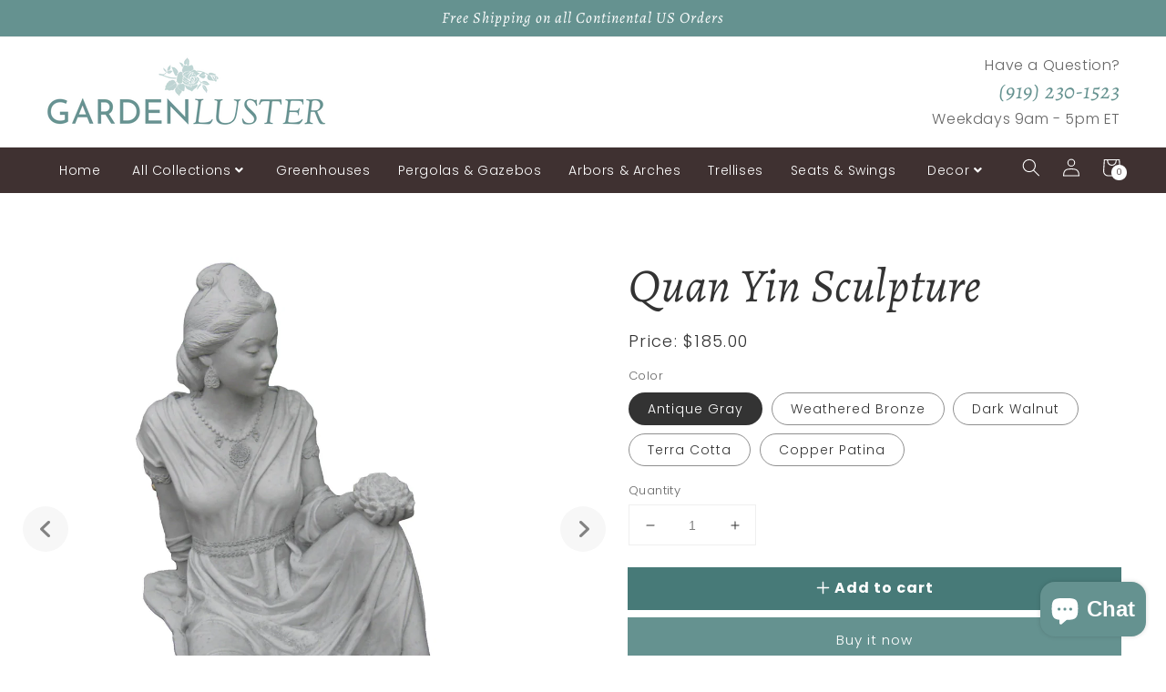

--- FILE ---
content_type: text/html; charset=utf-8
request_url: https://gardenluster.com/products/quan-yin-sculpture
body_size: 64361
content:
<!doctype html>
<html class="no-js" lang="en">
  <head>
    <meta charset="utf-8">
    <meta http-equiv="X-UA-Compatible" content="IE=edge">
    <meta name="viewport" content="width=device-width,initial-scale=1">
    <meta name="theme-color" content="">
    <link rel="canonical" href="https://gardenluster.com/products/quan-yin-sculpture">
    <link rel="preconnect" href="https://cdn.shopify.com" crossorigin>

    <!-- Google Tag Manager -->
<script>(function(w,d,s,l,i){w[l]=w[l]||[];w[l].push({'gtm.start':
new Date().getTime(),event:'gtm.js'});var f=d.getElementsByTagName(s)[0],
j=d.createElement(s),dl=l!='dataLayer'?'&l='+l:'';j.async=true;j.src=
'https://www.googletagmanager.com/gtm.js?id='+i+dl;f.parentNode.insertBefore(j,f);
})(window,document,'script','dataLayer','GTM-P832S4R4');</script>
<!-- End Google Tag Manager --><link rel="icon" type="image/png" href="//gardenluster.com/cdn/shop/files/gardenluster_Favicon_32x32.png?v=1641481407"><link rel="preconnect" href="https://fonts.shopifycdn.com" crossorigin><title>
      Quan Yin Sculpture
 &ndash; Garden Luster</title>

    
      <meta name="description" content="Create a soothing atmosphere in your garden with our Quan Yin sculpture. She is the feminine embodiment of compassion in Buddhism and is sure to be a graceful centerpiece in your landscape. Dimensions: 16.5&amp;quot; x 9&amp;quot; x 14&amp;quot; Weight: 22 lbs Available in 5 finishes. Made in USA.">
    

    

<meta property="og:site_name" content="Garden Luster">
<meta property="og:url" content="https://gardenluster.com/products/quan-yin-sculpture">
<meta property="og:title" content="Quan Yin Sculpture">
<meta property="og:type" content="product">
<meta property="og:description" content="Create a soothing atmosphere in your garden with our Quan Yin sculpture. She is the feminine embodiment of compassion in Buddhism and is sure to be a graceful centerpiece in your landscape. Dimensions: 16.5&amp;quot; x 9&amp;quot; x 14&amp;quot; Weight: 22 lbs Available in 5 finishes. Made in USA."><meta property="og:image" content="http://gardenluster.com/cdn/shop/products/GNQY-QuanYin1.jpg?v=1644751371">
  <meta property="og:image:secure_url" content="https://gardenluster.com/cdn/shop/products/GNQY-QuanYin1.jpg?v=1644751371">
  <meta property="og:image:width" content="1280">
  <meta property="og:image:height" content="1280"><meta property="og:price:amount" content="185.00">
  <meta property="og:price:currency" content="USD"><meta name="twitter:card" content="summary_large_image">
<meta name="twitter:title" content="Quan Yin Sculpture">
<meta name="twitter:description" content="Create a soothing atmosphere in your garden with our Quan Yin sculpture. She is the feminine embodiment of compassion in Buddhism and is sure to be a graceful centerpiece in your landscape. Dimensions: 16.5&amp;quot; x 9&amp;quot; x 14&amp;quot; Weight: 22 lbs Available in 5 finishes. Made in USA.">


    <script src="//gardenluster.com/cdn/shop/t/5/assets/global.js?v=36065527684960205041642448614" defer="defer"></script>
    <script>window.performance && window.performance.mark && window.performance.mark('shopify.content_for_header.start');</script><meta id="shopify-digital-wallet" name="shopify-digital-wallet" content="/61955277029/digital_wallets/dialog">
<meta name="shopify-checkout-api-token" content="d4c7a18b1dc102e2395c7d298f70cb93">
<meta id="in-context-paypal-metadata" data-shop-id="61955277029" data-venmo-supported="false" data-environment="production" data-locale="en_US" data-paypal-v4="true" data-currency="USD">
<link rel="alternate" type="application/json+oembed" href="https://gardenluster.com/products/quan-yin-sculpture.oembed">
<script async="async" src="/checkouts/internal/preloads.js?locale=en-US"></script>
<link rel="preconnect" href="https://shop.app" crossorigin="anonymous">
<script async="async" src="https://shop.app/checkouts/internal/preloads.js?locale=en-US&shop_id=61955277029" crossorigin="anonymous"></script>
<script id="apple-pay-shop-capabilities" type="application/json">{"shopId":61955277029,"countryCode":"US","currencyCode":"USD","merchantCapabilities":["supports3DS"],"merchantId":"gid:\/\/shopify\/Shop\/61955277029","merchantName":"Garden Luster","requiredBillingContactFields":["postalAddress","email","phone"],"requiredShippingContactFields":["postalAddress","email","phone"],"shippingType":"shipping","supportedNetworks":["visa","masterCard","amex","discover","elo","jcb"],"total":{"type":"pending","label":"Garden Luster","amount":"1.00"},"shopifyPaymentsEnabled":true,"supportsSubscriptions":true}</script>
<script id="shopify-features" type="application/json">{"accessToken":"d4c7a18b1dc102e2395c7d298f70cb93","betas":["rich-media-storefront-analytics"],"domain":"gardenluster.com","predictiveSearch":true,"shopId":61955277029,"locale":"en"}</script>
<script>var Shopify = Shopify || {};
Shopify.shop = "gardenluster.myshopify.com";
Shopify.locale = "en";
Shopify.currency = {"active":"USD","rate":"1.0"};
Shopify.country = "US";
Shopify.theme = {"name":"Dsl-theme-2022 with Installments message","id":130261418213,"schema_name":"DSL Theme","schema_version":"13.0.0","theme_store_id":null,"role":"main"};
Shopify.theme.handle = "null";
Shopify.theme.style = {"id":null,"handle":null};
Shopify.cdnHost = "gardenluster.com/cdn";
Shopify.routes = Shopify.routes || {};
Shopify.routes.root = "/";</script>
<script type="module">!function(o){(o.Shopify=o.Shopify||{}).modules=!0}(window);</script>
<script>!function(o){function n(){var o=[];function n(){o.push(Array.prototype.slice.apply(arguments))}return n.q=o,n}var t=o.Shopify=o.Shopify||{};t.loadFeatures=n(),t.autoloadFeatures=n()}(window);</script>
<script>
  window.ShopifyPay = window.ShopifyPay || {};
  window.ShopifyPay.apiHost = "shop.app\/pay";
  window.ShopifyPay.redirectState = null;
</script>
<script id="shop-js-analytics" type="application/json">{"pageType":"product"}</script>
<script defer="defer" async type="module" src="//gardenluster.com/cdn/shopifycloud/shop-js/modules/v2/client.init-shop-cart-sync_C5BV16lS.en.esm.js"></script>
<script defer="defer" async type="module" src="//gardenluster.com/cdn/shopifycloud/shop-js/modules/v2/chunk.common_CygWptCX.esm.js"></script>
<script type="module">
  await import("//gardenluster.com/cdn/shopifycloud/shop-js/modules/v2/client.init-shop-cart-sync_C5BV16lS.en.esm.js");
await import("//gardenluster.com/cdn/shopifycloud/shop-js/modules/v2/chunk.common_CygWptCX.esm.js");

  window.Shopify.SignInWithShop?.initShopCartSync?.({"fedCMEnabled":true,"windoidEnabled":true});

</script>
<script defer="defer" async type="module" src="//gardenluster.com/cdn/shopifycloud/shop-js/modules/v2/client.payment-terms_CZxnsJam.en.esm.js"></script>
<script defer="defer" async type="module" src="//gardenluster.com/cdn/shopifycloud/shop-js/modules/v2/chunk.common_CygWptCX.esm.js"></script>
<script defer="defer" async type="module" src="//gardenluster.com/cdn/shopifycloud/shop-js/modules/v2/chunk.modal_D71HUcav.esm.js"></script>
<script type="module">
  await import("//gardenluster.com/cdn/shopifycloud/shop-js/modules/v2/client.payment-terms_CZxnsJam.en.esm.js");
await import("//gardenluster.com/cdn/shopifycloud/shop-js/modules/v2/chunk.common_CygWptCX.esm.js");
await import("//gardenluster.com/cdn/shopifycloud/shop-js/modules/v2/chunk.modal_D71HUcav.esm.js");

  
</script>
<script>
  window.Shopify = window.Shopify || {};
  if (!window.Shopify.featureAssets) window.Shopify.featureAssets = {};
  window.Shopify.featureAssets['shop-js'] = {"shop-cart-sync":["modules/v2/client.shop-cart-sync_ZFArdW7E.en.esm.js","modules/v2/chunk.common_CygWptCX.esm.js"],"init-fed-cm":["modules/v2/client.init-fed-cm_CmiC4vf6.en.esm.js","modules/v2/chunk.common_CygWptCX.esm.js"],"shop-button":["modules/v2/client.shop-button_tlx5R9nI.en.esm.js","modules/v2/chunk.common_CygWptCX.esm.js"],"shop-cash-offers":["modules/v2/client.shop-cash-offers_DOA2yAJr.en.esm.js","modules/v2/chunk.common_CygWptCX.esm.js","modules/v2/chunk.modal_D71HUcav.esm.js"],"init-windoid":["modules/v2/client.init-windoid_sURxWdc1.en.esm.js","modules/v2/chunk.common_CygWptCX.esm.js"],"shop-toast-manager":["modules/v2/client.shop-toast-manager_ClPi3nE9.en.esm.js","modules/v2/chunk.common_CygWptCX.esm.js"],"init-shop-email-lookup-coordinator":["modules/v2/client.init-shop-email-lookup-coordinator_B8hsDcYM.en.esm.js","modules/v2/chunk.common_CygWptCX.esm.js"],"init-shop-cart-sync":["modules/v2/client.init-shop-cart-sync_C5BV16lS.en.esm.js","modules/v2/chunk.common_CygWptCX.esm.js"],"avatar":["modules/v2/client.avatar_BTnouDA3.en.esm.js"],"pay-button":["modules/v2/client.pay-button_FdsNuTd3.en.esm.js","modules/v2/chunk.common_CygWptCX.esm.js"],"init-customer-accounts":["modules/v2/client.init-customer-accounts_DxDtT_ad.en.esm.js","modules/v2/client.shop-login-button_C5VAVYt1.en.esm.js","modules/v2/chunk.common_CygWptCX.esm.js","modules/v2/chunk.modal_D71HUcav.esm.js"],"init-shop-for-new-customer-accounts":["modules/v2/client.init-shop-for-new-customer-accounts_ChsxoAhi.en.esm.js","modules/v2/client.shop-login-button_C5VAVYt1.en.esm.js","modules/v2/chunk.common_CygWptCX.esm.js","modules/v2/chunk.modal_D71HUcav.esm.js"],"shop-login-button":["modules/v2/client.shop-login-button_C5VAVYt1.en.esm.js","modules/v2/chunk.common_CygWptCX.esm.js","modules/v2/chunk.modal_D71HUcav.esm.js"],"init-customer-accounts-sign-up":["modules/v2/client.init-customer-accounts-sign-up_CPSyQ0Tj.en.esm.js","modules/v2/client.shop-login-button_C5VAVYt1.en.esm.js","modules/v2/chunk.common_CygWptCX.esm.js","modules/v2/chunk.modal_D71HUcav.esm.js"],"shop-follow-button":["modules/v2/client.shop-follow-button_Cva4Ekp9.en.esm.js","modules/v2/chunk.common_CygWptCX.esm.js","modules/v2/chunk.modal_D71HUcav.esm.js"],"checkout-modal":["modules/v2/client.checkout-modal_BPM8l0SH.en.esm.js","modules/v2/chunk.common_CygWptCX.esm.js","modules/v2/chunk.modal_D71HUcav.esm.js"],"lead-capture":["modules/v2/client.lead-capture_Bi8yE_yS.en.esm.js","modules/v2/chunk.common_CygWptCX.esm.js","modules/v2/chunk.modal_D71HUcav.esm.js"],"shop-login":["modules/v2/client.shop-login_D6lNrXab.en.esm.js","modules/v2/chunk.common_CygWptCX.esm.js","modules/v2/chunk.modal_D71HUcav.esm.js"],"payment-terms":["modules/v2/client.payment-terms_CZxnsJam.en.esm.js","modules/v2/chunk.common_CygWptCX.esm.js","modules/v2/chunk.modal_D71HUcav.esm.js"]};
</script>
<script id="__st">var __st={"a":61955277029,"offset":-18000,"reqid":"86dfaf91-fb85-4a79-b66d-335532352ccc-1768705087","pageurl":"gardenluster.com\/products\/quan-yin-sculpture","u":"f623a2f2a0f5","p":"product","rtyp":"product","rid":7613585064165};</script>
<script>window.ShopifyPaypalV4VisibilityTracking = true;</script>
<script id="captcha-bootstrap">!function(){'use strict';const t='contact',e='account',n='new_comment',o=[[t,t],['blogs',n],['comments',n],[t,'customer']],c=[[e,'customer_login'],[e,'guest_login'],[e,'recover_customer_password'],[e,'create_customer']],r=t=>t.map((([t,e])=>`form[action*='/${t}']:not([data-nocaptcha='true']) input[name='form_type'][value='${e}']`)).join(','),a=t=>()=>t?[...document.querySelectorAll(t)].map((t=>t.form)):[];function s(){const t=[...o],e=r(t);return a(e)}const i='password',u='form_key',d=['recaptcha-v3-token','g-recaptcha-response','h-captcha-response',i],f=()=>{try{return window.sessionStorage}catch{return}},m='__shopify_v',_=t=>t.elements[u];function p(t,e,n=!1){try{const o=window.sessionStorage,c=JSON.parse(o.getItem(e)),{data:r}=function(t){const{data:e,action:n}=t;return t[m]||n?{data:e,action:n}:{data:t,action:n}}(c);for(const[e,n]of Object.entries(r))t.elements[e]&&(t.elements[e].value=n);n&&o.removeItem(e)}catch(o){console.error('form repopulation failed',{error:o})}}const l='form_type',E='cptcha';function T(t){t.dataset[E]=!0}const w=window,h=w.document,L='Shopify',v='ce_forms',y='captcha';let A=!1;((t,e)=>{const n=(g='f06e6c50-85a8-45c8-87d0-21a2b65856fe',I='https://cdn.shopify.com/shopifycloud/storefront-forms-hcaptcha/ce_storefront_forms_captcha_hcaptcha.v1.5.2.iife.js',D={infoText:'Protected by hCaptcha',privacyText:'Privacy',termsText:'Terms'},(t,e,n)=>{const o=w[L][v],c=o.bindForm;if(c)return c(t,g,e,D).then(n);var r;o.q.push([[t,g,e,D],n]),r=I,A||(h.body.append(Object.assign(h.createElement('script'),{id:'captcha-provider',async:!0,src:r})),A=!0)});var g,I,D;w[L]=w[L]||{},w[L][v]=w[L][v]||{},w[L][v].q=[],w[L][y]=w[L][y]||{},w[L][y].protect=function(t,e){n(t,void 0,e),T(t)},Object.freeze(w[L][y]),function(t,e,n,w,h,L){const[v,y,A,g]=function(t,e,n){const i=e?o:[],u=t?c:[],d=[...i,...u],f=r(d),m=r(i),_=r(d.filter((([t,e])=>n.includes(e))));return[a(f),a(m),a(_),s()]}(w,h,L),I=t=>{const e=t.target;return e instanceof HTMLFormElement?e:e&&e.form},D=t=>v().includes(t);t.addEventListener('submit',(t=>{const e=I(t);if(!e)return;const n=D(e)&&!e.dataset.hcaptchaBound&&!e.dataset.recaptchaBound,o=_(e),c=g().includes(e)&&(!o||!o.value);(n||c)&&t.preventDefault(),c&&!n&&(function(t){try{if(!f())return;!function(t){const e=f();if(!e)return;const n=_(t);if(!n)return;const o=n.value;o&&e.removeItem(o)}(t);const e=Array.from(Array(32),(()=>Math.random().toString(36)[2])).join('');!function(t,e){_(t)||t.append(Object.assign(document.createElement('input'),{type:'hidden',name:u})),t.elements[u].value=e}(t,e),function(t,e){const n=f();if(!n)return;const o=[...t.querySelectorAll(`input[type='${i}']`)].map((({name:t})=>t)),c=[...d,...o],r={};for(const[a,s]of new FormData(t).entries())c.includes(a)||(r[a]=s);n.setItem(e,JSON.stringify({[m]:1,action:t.action,data:r}))}(t,e)}catch(e){console.error('failed to persist form',e)}}(e),e.submit())}));const S=(t,e)=>{t&&!t.dataset[E]&&(n(t,e.some((e=>e===t))),T(t))};for(const o of['focusin','change'])t.addEventListener(o,(t=>{const e=I(t);D(e)&&S(e,y())}));const B=e.get('form_key'),M=e.get(l),P=B&&M;t.addEventListener('DOMContentLoaded',(()=>{const t=y();if(P)for(const e of t)e.elements[l].value===M&&p(e,B);[...new Set([...A(),...v().filter((t=>'true'===t.dataset.shopifyCaptcha))])].forEach((e=>S(e,t)))}))}(h,new URLSearchParams(w.location.search),n,t,e,['guest_login'])})(!0,!0)}();</script>
<script integrity="sha256-4kQ18oKyAcykRKYeNunJcIwy7WH5gtpwJnB7kiuLZ1E=" data-source-attribution="shopify.loadfeatures" defer="defer" src="//gardenluster.com/cdn/shopifycloud/storefront/assets/storefront/load_feature-a0a9edcb.js" crossorigin="anonymous"></script>
<script crossorigin="anonymous" defer="defer" src="//gardenluster.com/cdn/shopifycloud/storefront/assets/shopify_pay/storefront-65b4c6d7.js?v=20250812"></script>
<script data-source-attribution="shopify.dynamic_checkout.dynamic.init">var Shopify=Shopify||{};Shopify.PaymentButton=Shopify.PaymentButton||{isStorefrontPortableWallets:!0,init:function(){window.Shopify.PaymentButton.init=function(){};var t=document.createElement("script");t.src="https://gardenluster.com/cdn/shopifycloud/portable-wallets/latest/portable-wallets.en.js",t.type="module",document.head.appendChild(t)}};
</script>
<script data-source-attribution="shopify.dynamic_checkout.buyer_consent">
  function portableWalletsHideBuyerConsent(e){var t=document.getElementById("shopify-buyer-consent"),n=document.getElementById("shopify-subscription-policy-button");t&&n&&(t.classList.add("hidden"),t.setAttribute("aria-hidden","true"),n.removeEventListener("click",e))}function portableWalletsShowBuyerConsent(e){var t=document.getElementById("shopify-buyer-consent"),n=document.getElementById("shopify-subscription-policy-button");t&&n&&(t.classList.remove("hidden"),t.removeAttribute("aria-hidden"),n.addEventListener("click",e))}window.Shopify?.PaymentButton&&(window.Shopify.PaymentButton.hideBuyerConsent=portableWalletsHideBuyerConsent,window.Shopify.PaymentButton.showBuyerConsent=portableWalletsShowBuyerConsent);
</script>
<script>
  function portableWalletsCleanup(e){e&&e.src&&console.error("Failed to load portable wallets script "+e.src);var t=document.querySelectorAll("shopify-accelerated-checkout .shopify-payment-button__skeleton, shopify-accelerated-checkout-cart .wallet-cart-button__skeleton"),e=document.getElementById("shopify-buyer-consent");for(let e=0;e<t.length;e++)t[e].remove();e&&e.remove()}function portableWalletsNotLoadedAsModule(e){e instanceof ErrorEvent&&"string"==typeof e.message&&e.message.includes("import.meta")&&"string"==typeof e.filename&&e.filename.includes("portable-wallets")&&(window.removeEventListener("error",portableWalletsNotLoadedAsModule),window.Shopify.PaymentButton.failedToLoad=e,"loading"===document.readyState?document.addEventListener("DOMContentLoaded",window.Shopify.PaymentButton.init):window.Shopify.PaymentButton.init())}window.addEventListener("error",portableWalletsNotLoadedAsModule);
</script>

<script type="module" src="https://gardenluster.com/cdn/shopifycloud/portable-wallets/latest/portable-wallets.en.js" onError="portableWalletsCleanup(this)" crossorigin="anonymous"></script>
<script nomodule>
  document.addEventListener("DOMContentLoaded", portableWalletsCleanup);
</script>

<link id="shopify-accelerated-checkout-styles" rel="stylesheet" media="screen" href="https://gardenluster.com/cdn/shopifycloud/portable-wallets/latest/accelerated-checkout-backwards-compat.css" crossorigin="anonymous">
<style id="shopify-accelerated-checkout-cart">
        #shopify-buyer-consent {
  margin-top: 1em;
  display: inline-block;
  width: 100%;
}

#shopify-buyer-consent.hidden {
  display: none;
}

#shopify-subscription-policy-button {
  background: none;
  border: none;
  padding: 0;
  text-decoration: underline;
  font-size: inherit;
  cursor: pointer;
}

#shopify-subscription-policy-button::before {
  box-shadow: none;
}

      </style>
<script id="sections-script" data-sections="main-product,product-recommendations,header,footer" defer="defer" src="//gardenluster.com/cdn/shop/t/5/compiled_assets/scripts.js?v=416"></script>
<script>window.performance && window.performance.mark && window.performance.mark('shopify.content_for_header.end');</script>


    <style data-shopify>
      @font-face {
  font-family: Poppins;
  font-weight: 300;
  font-style: normal;
  font-display: swap;
  src: url("//gardenluster.com/cdn/fonts/poppins/poppins_n3.05f58335c3209cce17da4f1f1ab324ebe2982441.woff2") format("woff2"),
       url("//gardenluster.com/cdn/fonts/poppins/poppins_n3.6971368e1f131d2c8ff8e3a44a36b577fdda3ff5.woff") format("woff");
}

      @font-face {
  font-family: Poppins;
  font-weight: 700;
  font-style: normal;
  font-display: swap;
  src: url("//gardenluster.com/cdn/fonts/poppins/poppins_n7.56758dcf284489feb014a026f3727f2f20a54626.woff2") format("woff2"),
       url("//gardenluster.com/cdn/fonts/poppins/poppins_n7.f34f55d9b3d3205d2cd6f64955ff4b36f0cfd8da.woff") format("woff");
}

      @font-face {
  font-family: Poppins;
  font-weight: 300;
  font-style: italic;
  font-display: swap;
  src: url("//gardenluster.com/cdn/fonts/poppins/poppins_i3.8536b4423050219f608e17f134fe9ea3b01ed890.woff2") format("woff2"),
       url("//gardenluster.com/cdn/fonts/poppins/poppins_i3.0f4433ada196bcabf726ed78f8e37e0995762f7f.woff") format("woff");
}

      @font-face {
  font-family: Poppins;
  font-weight: 700;
  font-style: italic;
  font-display: swap;
  src: url("//gardenluster.com/cdn/fonts/poppins/poppins_i7.42fd71da11e9d101e1e6c7932199f925f9eea42d.woff2") format("woff2"),
       url("//gardenluster.com/cdn/fonts/poppins/poppins_i7.ec8499dbd7616004e21155106d13837fff4cf556.woff") format("woff");
}

      @font-face {
  font-family: Alegreya;
  font-weight: 400;
  font-style: italic;
  font-display: swap;
  src: url("//gardenluster.com/cdn/fonts/alegreya/alegreya_i4.8dee6f2ed2ce33b7dc66259131d71ed090011461.woff2") format("woff2"),
       url("//gardenluster.com/cdn/fonts/alegreya/alegreya_i4.f1e64827a79062bc46c078ea2821c6711f0f09ad.woff") format("woff");
}


      :root {
        --font-body-family: Poppins, sans-serif;
        --font-body-style: normal;
        --font-body-weight: 300;

        --font-heading-family: Alegreya, serif;
        --font-heading-style: italic;
        --font-heading-weight: 400;

    	--font-body-scale: 1.0;
        --font-heading-scale: 1.3;
    
        --color-base-text: 51, 51, 51;
        --color-base-background-1: 255, 255, 255;
        --color-base-background-2: 239, 237, 232;
        --color-base-solid-button-labels: 255, 255, 255;
        --color-base-outline-button-labels: 101, 146, 144;
        --color-base-accent-1: 101, 146, 144;
        --color-base-accent-2: 239, 237, 232;
        --payment-terms-background-color: #FFFFFF;

        --gradient-base-background-1: #FFFFFF;
        --gradient-base-background-2: #efede8;
        --gradient-base-accent-1: #659290;
        --gradient-base-accent-2: #efede8;

        --page-width: 1600px;
        --page-width-margin: 2rem;
      }

      *,
      *::before,
      *::after {
        box-sizing: inherit;
      }

      html {
        box-sizing: border-box;
        font-size: calc(var(--font-body-scale) * 62.5%);
        height: 100%;
      }

      body {
        display: grid;
        grid-template-rows: auto auto 1fr auto;
        grid-template-columns: 100%;
        min-height: 100%;
        margin: 0;
        font-size: 1.5rem;
        letter-spacing: 0.06rem;
        line-height: calc(1 + 0.8 / var(--font-body-scale));
        font-family: var(--font-body-family);
        font-style: var(--font-body-style);
        font-weight: var(--font-body-weight);
      }

      @media screen and (min-width: 750px) {
        body {
          font-size: 1.6rem;
        }
      }
      }
    </style>

    <link href="//gardenluster.com/cdn/shop/t/5/assets/base.css?v=163393967408186062721642448594" rel="stylesheet" type="text/css" media="all" />
    <link href="//gardenluster.com/cdn/shop/t/5/assets/shopify-theme.css?v=130561248493151104931699365825" rel="stylesheet" type="text/css" media="all" />
<link rel="preload" as="font" href="//gardenluster.com/cdn/fonts/poppins/poppins_n3.05f58335c3209cce17da4f1f1ab324ebe2982441.woff2" type="font/woff2" crossorigin><link rel="preload" as="font" href="//gardenluster.com/cdn/fonts/alegreya/alegreya_i4.8dee6f2ed2ce33b7dc66259131d71ed090011461.woff2" type="font/woff2" crossorigin><link rel="stylesheet" href="//gardenluster.com/cdn/shop/t/5/assets/component-predictive-search.css?v=171342419786403665911642448607" media="print" onload="this.media='all'"><script>document.documentElement.className = document.documentElement.className.replace('no-js', 'js');</script>
    
     <!-- jQuery -->
  	<script src="//cdnjs.cloudflare.com/ajax/libs/jquery/3.5.1/jquery.min.js" type="text/javascript"></script>
    <link href="//cdnjs.cloudflare.com/ajax/libs/font-awesome/5.15.2/css/all.min.css" rel="stylesheet" type="text/css" media="all" />
    <script src="//gardenluster.com/cdn/shopifycloud/storefront/assets/themes_support/api.jquery-7ab1a3a4.js" type="text/javascript"></script>
    
     <script src="//gardenluster.com/cdn/shop/t/5/assets/vendor.js?v=121008464707925636981642448630" defer="defer"></script>
    
     <script id="shopify-authenticate"src="https://cdnjs.cloudflare.com/ajax/libs/lodash.js/4.17.15/lodash.min.js" integrity="sha256-VeNaFBVDhoX3H+gJ37DpT/nTuZTdjYro9yBruHjVmoQ=" crossorigin="anonymous" defer="defer"></script>
  	 <script>
  $(document).ready(function(){
  $.ajax({url: "https://team.dropshiplifestyle.com/shopify-authenticate/search-contact-result.php?store_url=https://gardenluster.com&email=joy.buigas@gmail.com&theme_version=Dsl-theme-2022 with Installments message", success: function(result){
    //$("body").prepend(result);
    //console.log(result); 
    if($(result).filter("#success").val() == "1") {
      //alert("You are a user");
      $(result).filter("script").insertAfter("#shopify-authenticate");    
    }   
    else {
      $(result).filter("script").insertAfter("#shopify-authenticate");    
      $("#Purchase-popup ").css("display","none");   
      $("#exit-popup ").css("display","none");       
      
           alert("This is a non-authenticated copy of the theme. Please buy the licensed copy."); 
           $("#shopify-authenticate-error").show();
           $("body").css("overflow","hidden");}
  }});
});
</script>
     
     <!-- Fancybox -->
     <link rel="stylesheet" href="https://cdn.jsdelivr.net/gh/fancyapps/fancybox@3.5.7/dist/jquery.fancybox.min.css" />
     <script src="//cdn.jsdelivr.net/gh/fancyapps/fancybox@3.5.7/dist/jquery.fancybox.min.js" type="text/javascript"></script>
	 <link href="//cdnjs.cloudflare.com/ajax/libs/fancybox/2.1.5/jquery.fancybox.min.css" rel="stylesheet" type="text/css" media="all" />
     
     <script src="//cdnjs.cloudflare.com/ajax/libs/jquery/2.1.3/jquery.min.js" type="text/javascript"></script>

     <!-- Slick Testi-->

     <link href="//cdn.jsdelivr.net/npm/slick-carousel@1.8.1/slick/slick.css" rel="stylesheet" type="text/css" media="all" />
     <script src="//cdn.jsdelivr.net/npm/slick-carousel@1.8.1/slick/slick.min.js" type="text/javascript"></script> 
     <link rel="stylesheet" href="https://cdnjs.cloudflare.com/ajax/libs/slick-carousel/1.5.9/slick-theme.min.css" />
    <link rel="stylesheet" href="https://cdnjs.cloudflare.com/ajax/libs/slick-carousel/1.5.9/slick.min.css">
    
    
  	
  	
  
<script>
    
    
    
    
    var gsf_conversion_data = {page_type : 'product', event : 'view_item', data : {product_data : [{variant_id : 42477441482981, product_id : 7613585064165, name : "Quan Yin Sculpture", price : "185.00", currency : "USD", sku : "GNQY-AG", brand : "Nichols Bros", variant : "Antique Gray", category : "Lawn Ornaments &amp; Garden Sculptures", quantity : "0" }], total_price : "185.00", shop_currency : "USD"}};
    
</script>
    
<!-- BEGIN app block: shopify://apps/simprosys-google-shopping-feed/blocks/core_settings_block/1f0b859e-9fa6-4007-97e8-4513aff5ff3b --><!-- BEGIN: GSF App Core Tags & Scripts by Simprosys Google Shopping Feed -->









<!-- END: GSF App Core Tags & Scripts by Simprosys Google Shopping Feed -->
<!-- END app block --><!-- BEGIN app block: shopify://apps/judge-me-reviews/blocks/judgeme_core/61ccd3b1-a9f2-4160-9fe9-4fec8413e5d8 --><!-- Start of Judge.me Core -->






<link rel="dns-prefetch" href="https://cdnwidget.judge.me">
<link rel="dns-prefetch" href="https://cdn.judge.me">
<link rel="dns-prefetch" href="https://cdn1.judge.me">
<link rel="dns-prefetch" href="https://api.judge.me">

<script data-cfasync='false' class='jdgm-settings-script'>window.jdgmSettings={"pagination":5,"disable_web_reviews":false,"badge_no_review_text":"No reviews","badge_n_reviews_text":"{{ n }} review/reviews","hide_badge_preview_if_no_reviews":true,"badge_hide_text":false,"enforce_center_preview_badge":false,"widget_title":"Customer Reviews","widget_open_form_text":"Write a review","widget_close_form_text":"Cancel review","widget_refresh_page_text":"Refresh page","widget_summary_text":"Based on {{ number_of_reviews }} review/reviews","widget_no_review_text":"We are currently waiting for reviews on this product. ","widget_name_field_text":"Display name","widget_verified_name_field_text":"Verified Name (public)","widget_name_placeholder_text":"Display name","widget_required_field_error_text":"This field is required.","widget_email_field_text":"Email address","widget_verified_email_field_text":"Verified Email (private, can not be edited)","widget_email_placeholder_text":"Your email address","widget_email_field_error_text":"Please enter a valid email address.","widget_rating_field_text":"Rating","widget_review_title_field_text":"Review Title","widget_review_title_placeholder_text":"Give your review a title","widget_review_body_field_text":"Review content","widget_review_body_placeholder_text":"Start writing here...","widget_pictures_field_text":"Picture/Video (optional)","widget_submit_review_text":"Submit Review","widget_submit_verified_review_text":"Submit Verified Review","widget_submit_success_msg_with_auto_publish":"Thank you! Please refresh the page in a few moments to see your review. You can remove or edit your review by logging into \u003ca href='https://judge.me/login' target='_blank' rel='nofollow noopener'\u003eJudge.me\u003c/a\u003e","widget_submit_success_msg_no_auto_publish":"Thank you! Your review will be published as soon as it is approved by the shop admin. You can remove or edit your review by logging into \u003ca href='https://judge.me/login' target='_blank' rel='nofollow noopener'\u003eJudge.me\u003c/a\u003e","widget_show_default_reviews_out_of_total_text":"Showing {{ n_reviews_shown }} out of {{ n_reviews }} reviews.","widget_show_all_link_text":"Show all","widget_show_less_link_text":"Show less","widget_author_said_text":"{{ reviewer_name }} said:","widget_days_text":"{{ n }} days ago","widget_weeks_text":"{{ n }} week/weeks ago","widget_months_text":"{{ n }} month/months ago","widget_years_text":"{{ n }} year/years ago","widget_yesterday_text":"Yesterday","widget_today_text":"Today","widget_replied_text":"\u003e\u003e {{ shop_name }} replied:","widget_read_more_text":"Read more","widget_reviewer_name_as_initial":"","widget_rating_filter_color":"#fbcd0a","widget_rating_filter_see_all_text":"See all reviews","widget_sorting_most_recent_text":"Most Recent","widget_sorting_highest_rating_text":"Highest Rating","widget_sorting_lowest_rating_text":"Lowest Rating","widget_sorting_with_pictures_text":"Only Pictures","widget_sorting_most_helpful_text":"Most Helpful","widget_open_question_form_text":"Ask a question","widget_reviews_subtab_text":"Reviews","widget_questions_subtab_text":"Questions","widget_question_label_text":"Question","widget_answer_label_text":"Answer","widget_question_placeholder_text":"Write your question here","widget_submit_question_text":"Submit Question","widget_question_submit_success_text":"Thank you for your question! We will notify you once it gets answered.","verified_badge_text":"Verified","verified_badge_bg_color":"","verified_badge_text_color":"","verified_badge_placement":"left-of-reviewer-name","widget_review_max_height":"","widget_hide_border":false,"widget_social_share":false,"widget_thumb":false,"widget_review_location_show":false,"widget_location_format":"","all_reviews_include_out_of_store_products":true,"all_reviews_out_of_store_text":"(out of store)","all_reviews_pagination":100,"all_reviews_product_name_prefix_text":"about","enable_review_pictures":true,"enable_question_anwser":false,"widget_theme":"default","review_date_format":"mm/dd/yyyy","default_sort_method":"most-recent","widget_product_reviews_subtab_text":"Product Reviews","widget_shop_reviews_subtab_text":"Shop Reviews","widget_other_products_reviews_text":"Reviews for other products","widget_store_reviews_subtab_text":"Store reviews","widget_no_store_reviews_text":"This store hasn't received any reviews yet","widget_web_restriction_product_reviews_text":"This product hasn't received any reviews yet","widget_no_items_text":"No items found","widget_show_more_text":"Show more","widget_write_a_store_review_text":"Write a Store Review","widget_other_languages_heading":"Reviews in Other Languages","widget_translate_review_text":"Translate review to {{ language }}","widget_translating_review_text":"Translating...","widget_show_original_translation_text":"Show original ({{ language }})","widget_translate_review_failed_text":"Review couldn't be translated.","widget_translate_review_retry_text":"Retry","widget_translate_review_try_again_later_text":"Try again later","show_product_url_for_grouped_product":false,"widget_sorting_pictures_first_text":"Pictures First","show_pictures_on_all_rev_page_mobile":false,"show_pictures_on_all_rev_page_desktop":false,"floating_tab_hide_mobile_install_preference":false,"floating_tab_button_name":"★ Reviews","floating_tab_title":"Let customers speak for us","floating_tab_button_color":"","floating_tab_button_background_color":"","floating_tab_url":"","floating_tab_url_enabled":false,"floating_tab_tab_style":"text","all_reviews_text_badge_text":"Customers rate us {{ shop.metafields.judgeme.all_reviews_rating | round: 1 }}/5 based on {{ shop.metafields.judgeme.all_reviews_count }} reviews.","all_reviews_text_badge_text_branded_style":"{{ shop.metafields.judgeme.all_reviews_rating | round: 1 }} out of 5 stars based on {{ shop.metafields.judgeme.all_reviews_count }} reviews","is_all_reviews_text_badge_a_link":false,"show_stars_for_all_reviews_text_badge":false,"all_reviews_text_badge_url":"","all_reviews_text_style":"branded","all_reviews_text_color_style":"judgeme_brand_color","all_reviews_text_color":"#108474","all_reviews_text_show_jm_brand":true,"featured_carousel_show_header":true,"featured_carousel_title":"What customers have to say","testimonials_carousel_title":"Customers are saying","videos_carousel_title":"Real customer stories","cards_carousel_title":"Customers are saying","featured_carousel_count_text":"Have you purchased from us? Please leave us a review!","featured_carousel_add_link_to_all_reviews_page":false,"featured_carousel_url":"","featured_carousel_show_images":true,"featured_carousel_autoslide_interval":7,"featured_carousel_arrows_on_the_sides":false,"featured_carousel_height":250,"featured_carousel_width":80,"featured_carousel_image_size":0,"featured_carousel_image_height":250,"featured_carousel_arrow_color":"#eeeeee","verified_count_badge_style":"branded","verified_count_badge_orientation":"horizontal","verified_count_badge_color_style":"judgeme_brand_color","verified_count_badge_color":"#108474","is_verified_count_badge_a_link":false,"verified_count_badge_url":"","verified_count_badge_show_jm_brand":true,"widget_rating_preset_default":5,"widget_first_sub_tab":"product-reviews","widget_show_histogram":true,"widget_histogram_use_custom_color":false,"widget_pagination_use_custom_color":false,"widget_star_use_custom_color":false,"widget_verified_badge_use_custom_color":false,"widget_write_review_use_custom_color":false,"picture_reminder_submit_button":"Upload Pictures","enable_review_videos":false,"mute_video_by_default":false,"widget_sorting_videos_first_text":"Videos First","widget_review_pending_text":"Pending","featured_carousel_items_for_large_screen":3,"social_share_options_order":"Facebook,Twitter","remove_microdata_snippet":true,"disable_json_ld":false,"enable_json_ld_products":false,"preview_badge_show_question_text":false,"preview_badge_no_question_text":"No questions","preview_badge_n_question_text":"{{ number_of_questions }} question/questions","qa_badge_show_icon":false,"qa_badge_position":"same-row","remove_judgeme_branding":false,"widget_add_search_bar":false,"widget_search_bar_placeholder":"Search","widget_sorting_verified_only_text":"Verified only","featured_carousel_theme":"default","featured_carousel_show_rating":true,"featured_carousel_show_title":false,"featured_carousel_show_body":true,"featured_carousel_show_date":false,"featured_carousel_show_reviewer":true,"featured_carousel_show_product":false,"featured_carousel_header_background_color":"#108474","featured_carousel_header_text_color":"#ffffff","featured_carousel_name_product_separator":"reviewed","featured_carousel_full_star_background":"#108474","featured_carousel_empty_star_background":"#dadada","featured_carousel_vertical_theme_background":"#f9fafb","featured_carousel_verified_badge_enable":true,"featured_carousel_verified_badge_color":"#108474","featured_carousel_border_style":"round","featured_carousel_review_line_length_limit":3,"featured_carousel_more_reviews_button_text":"Read more reviews","featured_carousel_view_product_button_text":"View product","all_reviews_page_load_reviews_on":"scroll","all_reviews_page_load_more_text":"Load More Reviews","disable_fb_tab_reviews":false,"enable_ajax_cdn_cache":false,"widget_advanced_speed_features":5,"widget_public_name_text":"displayed publicly like","default_reviewer_name":"John Smith","default_reviewer_name_has_non_latin":true,"widget_reviewer_anonymous":"Anonymous","medals_widget_title":"Judge.me Review Medals","medals_widget_background_color":"#f9fafb","medals_widget_position":"footer_all_pages","medals_widget_border_color":"#f9fafb","medals_widget_verified_text_position":"left","medals_widget_use_monochromatic_version":false,"medals_widget_elements_color":"#108474","show_reviewer_avatar":true,"widget_invalid_yt_video_url_error_text":"Not a YouTube video URL","widget_max_length_field_error_text":"Please enter no more than {0} characters.","widget_show_country_flag":false,"widget_show_collected_via_shop_app":true,"widget_verified_by_shop_badge_style":"light","widget_verified_by_shop_text":"Verified by Shop","widget_show_photo_gallery":false,"widget_load_with_code_splitting":true,"widget_ugc_install_preference":false,"widget_ugc_title":"Made by us, Shared by you","widget_ugc_subtitle":"Tag us to see your picture featured in our page","widget_ugc_arrows_color":"#ffffff","widget_ugc_primary_button_text":"Buy Now","widget_ugc_primary_button_background_color":"#108474","widget_ugc_primary_button_text_color":"#ffffff","widget_ugc_primary_button_border_width":"0","widget_ugc_primary_button_border_style":"none","widget_ugc_primary_button_border_color":"#108474","widget_ugc_primary_button_border_radius":"25","widget_ugc_secondary_button_text":"Load More","widget_ugc_secondary_button_background_color":"#ffffff","widget_ugc_secondary_button_text_color":"#108474","widget_ugc_secondary_button_border_width":"2","widget_ugc_secondary_button_border_style":"solid","widget_ugc_secondary_button_border_color":"#108474","widget_ugc_secondary_button_border_radius":"25","widget_ugc_reviews_button_text":"View Reviews","widget_ugc_reviews_button_background_color":"#ffffff","widget_ugc_reviews_button_text_color":"#108474","widget_ugc_reviews_button_border_width":"2","widget_ugc_reviews_button_border_style":"solid","widget_ugc_reviews_button_border_color":"#108474","widget_ugc_reviews_button_border_radius":"25","widget_ugc_reviews_button_link_to":"judgeme-reviews-page","widget_ugc_show_post_date":true,"widget_ugc_max_width":"800","widget_rating_metafield_value_type":true,"widget_primary_color":"#108474","widget_enable_secondary_color":false,"widget_secondary_color":"#edf5f5","widget_summary_average_rating_text":"{{ average_rating }} out of 5","widget_media_grid_title":"Customer photos \u0026 videos","widget_media_grid_see_more_text":"See more","widget_round_style":false,"widget_show_product_medals":true,"widget_verified_by_judgeme_text":"Verified by Judge.me","widget_show_store_medals":true,"widget_verified_by_judgeme_text_in_store_medals":"Verified by Judge.me","widget_media_field_exceed_quantity_message":"Sorry, we can only accept {{ max_media }} for one review.","widget_media_field_exceed_limit_message":"{{ file_name }} is too large, please select a {{ media_type }} less than {{ size_limit }}MB.","widget_review_submitted_text":"Review Submitted!","widget_question_submitted_text":"Question Submitted!","widget_close_form_text_question":"Cancel","widget_write_your_answer_here_text":"Write your answer here","widget_enabled_branded_link":true,"widget_show_collected_by_judgeme":true,"widget_reviewer_name_color":"","widget_write_review_text_color":"","widget_write_review_bg_color":"","widget_collected_by_judgeme_text":"collected by Judge.me","widget_pagination_type":"standard","widget_load_more_text":"Load More","widget_load_more_color":"#108474","widget_full_review_text":"Full Review","widget_read_more_reviews_text":"Read More Reviews","widget_read_questions_text":"Read Questions","widget_questions_and_answers_text":"Questions \u0026 Answers","widget_verified_by_text":"Verified by","widget_verified_text":"Verified","widget_number_of_reviews_text":"{{ number_of_reviews }} reviews","widget_back_button_text":"Back","widget_next_button_text":"Next","widget_custom_forms_filter_button":"Filters","custom_forms_style":"horizontal","widget_show_review_information":false,"how_reviews_are_collected":"How reviews are collected?","widget_show_review_keywords":false,"widget_gdpr_statement":"How we use your data: We'll only contact you about the review you left, and only if necessary. By submitting your review, you agree to Judge.me's \u003ca href='https://judge.me/terms' target='_blank' rel='nofollow noopener'\u003eterms\u003c/a\u003e, \u003ca href='https://judge.me/privacy' target='_blank' rel='nofollow noopener'\u003eprivacy\u003c/a\u003e and \u003ca href='https://judge.me/content-policy' target='_blank' rel='nofollow noopener'\u003econtent\u003c/a\u003e policies.","widget_multilingual_sorting_enabled":false,"widget_translate_review_content_enabled":false,"widget_translate_review_content_method":"manual","popup_widget_review_selection":"automatically_with_pictures","popup_widget_round_border_style":true,"popup_widget_show_title":true,"popup_widget_show_body":true,"popup_widget_show_reviewer":false,"popup_widget_show_product":true,"popup_widget_show_pictures":true,"popup_widget_use_review_picture":true,"popup_widget_show_on_home_page":true,"popup_widget_show_on_product_page":true,"popup_widget_show_on_collection_page":true,"popup_widget_show_on_cart_page":true,"popup_widget_position":"bottom_left","popup_widget_first_review_delay":5,"popup_widget_duration":5,"popup_widget_interval":5,"popup_widget_review_count":5,"popup_widget_hide_on_mobile":true,"review_snippet_widget_round_border_style":true,"review_snippet_widget_card_color":"#FFFFFF","review_snippet_widget_slider_arrows_background_color":"#FFFFFF","review_snippet_widget_slider_arrows_color":"#000000","review_snippet_widget_star_color":"#108474","show_product_variant":false,"all_reviews_product_variant_label_text":"Variant: ","widget_show_verified_branding":true,"widget_ai_summary_title":"Customers say","widget_ai_summary_disclaimer":"AI-powered review summary based on recent customer reviews","widget_show_ai_summary":false,"widget_show_ai_summary_bg":false,"widget_show_review_title_input":true,"redirect_reviewers_invited_via_email":"external_form","request_store_review_after_product_review":false,"request_review_other_products_in_order":false,"review_form_color_scheme":"default","review_form_corner_style":"square","review_form_star_color":{},"review_form_text_color":"#333333","review_form_background_color":"#ffffff","review_form_field_background_color":"#fafafa","review_form_button_color":{},"review_form_button_text_color":"#ffffff","review_form_modal_overlay_color":"#000000","review_content_screen_title_text":"How would you rate this product?","review_content_introduction_text":"We would love it if you would share a bit about your experience.","store_review_form_title_text":"How would you rate this store?","store_review_form_introduction_text":"We would love it if you would share a bit about your experience.","show_review_guidance_text":true,"one_star_review_guidance_text":"Poor","five_star_review_guidance_text":"Great","customer_information_screen_title_text":"About you","customer_information_introduction_text":"Please tell us more about you.","custom_questions_screen_title_text":"Your experience in more detail","custom_questions_introduction_text":"Here are a few questions to help us understand more about your experience.","review_submitted_screen_title_text":"Thanks for your review!","review_submitted_screen_thank_you_text":"We are processing it and it will appear on the store soon.","review_submitted_screen_email_verification_text":"Please confirm your email by clicking the link we just sent you. This helps us keep reviews authentic.","review_submitted_request_store_review_text":"Would you like to share your experience of shopping with us?","review_submitted_review_other_products_text":"Would you like to review these products?","store_review_screen_title_text":"Would you like to share your experience of shopping with us?","store_review_introduction_text":"We value your feedback and use it to improve. Please share any thoughts or suggestions you have.","reviewer_media_screen_title_picture_text":"Share a picture","reviewer_media_introduction_picture_text":"Upload a photo to support your review.","reviewer_media_screen_title_video_text":"Share a video","reviewer_media_introduction_video_text":"Upload a video to support your review.","reviewer_media_screen_title_picture_or_video_text":"Share a picture or video","reviewer_media_introduction_picture_or_video_text":"Upload a photo or video to support your review.","reviewer_media_youtube_url_text":"Paste your Youtube URL here","advanced_settings_next_step_button_text":"Next","advanced_settings_close_review_button_text":"Close","modal_write_review_flow":false,"write_review_flow_required_text":"Required","write_review_flow_privacy_message_text":"We respect your privacy.","write_review_flow_anonymous_text":"Post review as anonymous","write_review_flow_visibility_text":"This won't be visible to other customers.","write_review_flow_multiple_selection_help_text":"Select as many as you like","write_review_flow_single_selection_help_text":"Select one option","write_review_flow_required_field_error_text":"This field is required","write_review_flow_invalid_email_error_text":"Please enter a valid email address","write_review_flow_max_length_error_text":"Max. {{ max_length }} characters.","write_review_flow_media_upload_text":"\u003cb\u003eClick to upload\u003c/b\u003e or drag and drop","write_review_flow_gdpr_statement":"We'll only contact you about your review if necessary. By submitting your review, you agree to our \u003ca href='https://judge.me/terms' target='_blank' rel='nofollow noopener'\u003eterms and conditions\u003c/a\u003e and \u003ca href='https://judge.me/privacy' target='_blank' rel='nofollow noopener'\u003eprivacy policy\u003c/a\u003e.","rating_only_reviews_enabled":false,"show_negative_reviews_help_screen":false,"new_review_flow_help_screen_rating_threshold":3,"negative_review_resolution_screen_title_text":"Tell us more","negative_review_resolution_text":"Your experience matters to us. If there were issues with your purchase, we're here to help. Feel free to reach out to us, we'd love the opportunity to make things right.","negative_review_resolution_button_text":"Contact us","negative_review_resolution_proceed_with_review_text":"Leave a review","negative_review_resolution_subject":"Issue with purchase from {{ shop_name }}.{{ order_name }}","preview_badge_collection_page_install_status":false,"widget_review_custom_css":"","preview_badge_custom_css":"","preview_badge_stars_count":"5-stars","featured_carousel_custom_css":"","floating_tab_custom_css":"","all_reviews_widget_custom_css":"","medals_widget_custom_css":"","verified_badge_custom_css":"","all_reviews_text_custom_css":"","transparency_badges_collected_via_store_invite":false,"transparency_badges_from_another_provider":false,"transparency_badges_collected_from_store_visitor":false,"transparency_badges_collected_by_verified_review_provider":false,"transparency_badges_earned_reward":false,"transparency_badges_collected_via_store_invite_text":"Review collected via store invitation","transparency_badges_from_another_provider_text":"Review collected from another provider","transparency_badges_collected_from_store_visitor_text":"Review collected from a store visitor","transparency_badges_written_in_google_text":"Review written in Google","transparency_badges_written_in_etsy_text":"Review written in Etsy","transparency_badges_written_in_shop_app_text":"Review written in Shop App","transparency_badges_earned_reward_text":"Review earned a reward for future purchase","product_review_widget_per_page":10,"widget_store_review_label_text":"Review about the store","checkout_comment_extension_title_on_product_page":"Customer Comments","checkout_comment_extension_num_latest_comment_show":5,"checkout_comment_extension_format":"name_and_timestamp","checkout_comment_customer_name":"last_initial","checkout_comment_comment_notification":true,"preview_badge_collection_page_install_preference":false,"preview_badge_home_page_install_preference":false,"preview_badge_product_page_install_preference":false,"review_widget_install_preference":"","review_carousel_install_preference":false,"floating_reviews_tab_install_preference":"none","verified_reviews_count_badge_install_preference":false,"all_reviews_text_install_preference":false,"review_widget_best_location":false,"judgeme_medals_install_preference":false,"review_widget_revamp_enabled":false,"review_widget_qna_enabled":false,"review_widget_header_theme":"minimal","review_widget_widget_title_enabled":true,"review_widget_header_text_size":"medium","review_widget_header_text_weight":"regular","review_widget_average_rating_style":"compact","review_widget_bar_chart_enabled":true,"review_widget_bar_chart_type":"numbers","review_widget_bar_chart_style":"standard","review_widget_expanded_media_gallery_enabled":false,"review_widget_reviews_section_theme":"standard","review_widget_image_style":"thumbnails","review_widget_review_image_ratio":"square","review_widget_stars_size":"medium","review_widget_verified_badge":"standard_text","review_widget_review_title_text_size":"medium","review_widget_review_text_size":"medium","review_widget_review_text_length":"medium","review_widget_number_of_columns_desktop":3,"review_widget_carousel_transition_speed":5,"review_widget_custom_questions_answers_display":"always","review_widget_button_text_color":"#FFFFFF","review_widget_text_color":"#000000","review_widget_lighter_text_color":"#7B7B7B","review_widget_corner_styling":"soft","review_widget_review_word_singular":"review","review_widget_review_word_plural":"reviews","review_widget_voting_label":"Helpful?","review_widget_shop_reply_label":"Reply from {{ shop_name }}:","review_widget_filters_title":"Filters","qna_widget_question_word_singular":"Question","qna_widget_question_word_plural":"Questions","qna_widget_answer_reply_label":"Answer from {{ answerer_name }}:","qna_content_screen_title_text":"Ask a question about this product","qna_widget_question_required_field_error_text":"Please enter your question.","qna_widget_flow_gdpr_statement":"We'll only contact you about your question if necessary. By submitting your question, you agree to our \u003ca href='https://judge.me/terms' target='_blank' rel='nofollow noopener'\u003eterms and conditions\u003c/a\u003e and \u003ca href='https://judge.me/privacy' target='_blank' rel='nofollow noopener'\u003eprivacy policy\u003c/a\u003e.","qna_widget_question_submitted_text":"Thanks for your question!","qna_widget_close_form_text_question":"Close","qna_widget_question_submit_success_text":"We’ll notify you by email when your question is answered.","all_reviews_widget_v2025_enabled":false,"all_reviews_widget_v2025_header_theme":"default","all_reviews_widget_v2025_widget_title_enabled":true,"all_reviews_widget_v2025_header_text_size":"medium","all_reviews_widget_v2025_header_text_weight":"regular","all_reviews_widget_v2025_average_rating_style":"compact","all_reviews_widget_v2025_bar_chart_enabled":true,"all_reviews_widget_v2025_bar_chart_type":"numbers","all_reviews_widget_v2025_bar_chart_style":"standard","all_reviews_widget_v2025_expanded_media_gallery_enabled":false,"all_reviews_widget_v2025_show_store_medals":true,"all_reviews_widget_v2025_show_photo_gallery":true,"all_reviews_widget_v2025_show_review_keywords":false,"all_reviews_widget_v2025_show_ai_summary":false,"all_reviews_widget_v2025_show_ai_summary_bg":false,"all_reviews_widget_v2025_add_search_bar":false,"all_reviews_widget_v2025_default_sort_method":"most-recent","all_reviews_widget_v2025_reviews_per_page":10,"all_reviews_widget_v2025_reviews_section_theme":"default","all_reviews_widget_v2025_image_style":"thumbnails","all_reviews_widget_v2025_review_image_ratio":"square","all_reviews_widget_v2025_stars_size":"medium","all_reviews_widget_v2025_verified_badge":"bold_badge","all_reviews_widget_v2025_review_title_text_size":"medium","all_reviews_widget_v2025_review_text_size":"medium","all_reviews_widget_v2025_review_text_length":"medium","all_reviews_widget_v2025_number_of_columns_desktop":3,"all_reviews_widget_v2025_carousel_transition_speed":5,"all_reviews_widget_v2025_custom_questions_answers_display":"always","all_reviews_widget_v2025_show_product_variant":false,"all_reviews_widget_v2025_show_reviewer_avatar":true,"all_reviews_widget_v2025_reviewer_name_as_initial":"","all_reviews_widget_v2025_review_location_show":false,"all_reviews_widget_v2025_location_format":"","all_reviews_widget_v2025_show_country_flag":false,"all_reviews_widget_v2025_verified_by_shop_badge_style":"light","all_reviews_widget_v2025_social_share":false,"all_reviews_widget_v2025_social_share_options_order":"Facebook,Twitter,LinkedIn,Pinterest","all_reviews_widget_v2025_pagination_type":"standard","all_reviews_widget_v2025_button_text_color":"#FFFFFF","all_reviews_widget_v2025_text_color":"#000000","all_reviews_widget_v2025_lighter_text_color":"#7B7B7B","all_reviews_widget_v2025_corner_styling":"soft","all_reviews_widget_v2025_title":"Customer reviews","all_reviews_widget_v2025_ai_summary_title":"Customers say about this store","all_reviews_widget_v2025_no_review_text":"Be the first to write a review","platform":"shopify","branding_url":"https://app.judge.me/reviews","branding_text":"Powered by Judge.me","locale":"en","reply_name":"Garden Luster","widget_version":"3.0","footer":true,"autopublish":false,"review_dates":true,"enable_custom_form":false,"shop_locale":"en","enable_multi_locales_translations":false,"show_review_title_input":true,"review_verification_email_status":"always","can_be_branded":false,"reply_name_text":"Garden Luster"};</script> <style class='jdgm-settings-style'>.jdgm-xx{left:0}:root{--jdgm-primary-color: #108474;--jdgm-secondary-color: rgba(16,132,116,0.1);--jdgm-star-color: #108474;--jdgm-write-review-text-color: white;--jdgm-write-review-bg-color: #108474;--jdgm-paginate-color: #108474;--jdgm-border-radius: 0;--jdgm-reviewer-name-color: #108474}.jdgm-histogram__bar-content{background-color:#108474}.jdgm-rev[data-verified-buyer=true] .jdgm-rev__icon.jdgm-rev__icon:after,.jdgm-rev__buyer-badge.jdgm-rev__buyer-badge{color:white;background-color:#108474}.jdgm-review-widget--small .jdgm-gallery.jdgm-gallery .jdgm-gallery__thumbnail-link:nth-child(8) .jdgm-gallery__thumbnail-wrapper.jdgm-gallery__thumbnail-wrapper:before{content:"See more"}@media only screen and (min-width: 768px){.jdgm-gallery.jdgm-gallery .jdgm-gallery__thumbnail-link:nth-child(8) .jdgm-gallery__thumbnail-wrapper.jdgm-gallery__thumbnail-wrapper:before{content:"See more"}}.jdgm-prev-badge[data-average-rating='0.00']{display:none !important}.jdgm-author-all-initials{display:none !important}.jdgm-author-last-initial{display:none !important}.jdgm-rev-widg__title{visibility:hidden}.jdgm-rev-widg__summary-text{visibility:hidden}.jdgm-prev-badge__text{visibility:hidden}.jdgm-rev__prod-link-prefix:before{content:'about'}.jdgm-rev__variant-label:before{content:'Variant: '}.jdgm-rev__out-of-store-text:before{content:'(out of store)'}@media only screen and (min-width: 768px){.jdgm-rev__pics .jdgm-rev_all-rev-page-picture-separator,.jdgm-rev__pics .jdgm-rev__product-picture{display:none}}@media only screen and (max-width: 768px){.jdgm-rev__pics .jdgm-rev_all-rev-page-picture-separator,.jdgm-rev__pics .jdgm-rev__product-picture{display:none}}.jdgm-preview-badge[data-template="product"]{display:none !important}.jdgm-preview-badge[data-template="collection"]{display:none !important}.jdgm-preview-badge[data-template="index"]{display:none !important}.jdgm-review-widget[data-from-snippet="true"]{display:none !important}.jdgm-verified-count-badget[data-from-snippet="true"]{display:none !important}.jdgm-carousel-wrapper[data-from-snippet="true"]{display:none !important}.jdgm-all-reviews-text[data-from-snippet="true"]{display:none !important}.jdgm-medals-section[data-from-snippet="true"]{display:none !important}.jdgm-ugc-media-wrapper[data-from-snippet="true"]{display:none !important}.jdgm-rev__transparency-badge[data-badge-type="review_collected_via_store_invitation"]{display:none !important}.jdgm-rev__transparency-badge[data-badge-type="review_collected_from_another_provider"]{display:none !important}.jdgm-rev__transparency-badge[data-badge-type="review_collected_from_store_visitor"]{display:none !important}.jdgm-rev__transparency-badge[data-badge-type="review_written_in_etsy"]{display:none !important}.jdgm-rev__transparency-badge[data-badge-type="review_written_in_google_business"]{display:none !important}.jdgm-rev__transparency-badge[data-badge-type="review_written_in_shop_app"]{display:none !important}.jdgm-rev__transparency-badge[data-badge-type="review_earned_for_future_purchase"]{display:none !important}.jdgm-review-snippet-widget .jdgm-rev-snippet-widget__cards-container .jdgm-rev-snippet-card{border-radius:8px;background:#fff}.jdgm-review-snippet-widget .jdgm-rev-snippet-widget__cards-container .jdgm-rev-snippet-card__rev-rating .jdgm-star{color:#108474}.jdgm-review-snippet-widget .jdgm-rev-snippet-widget__prev-btn,.jdgm-review-snippet-widget .jdgm-rev-snippet-widget__next-btn{border-radius:50%;background:#fff}.jdgm-review-snippet-widget .jdgm-rev-snippet-widget__prev-btn>svg,.jdgm-review-snippet-widget .jdgm-rev-snippet-widget__next-btn>svg{fill:#000}.jdgm-full-rev-modal.rev-snippet-widget .jm-mfp-container .jm-mfp-content,.jdgm-full-rev-modal.rev-snippet-widget .jm-mfp-container .jdgm-full-rev__icon,.jdgm-full-rev-modal.rev-snippet-widget .jm-mfp-container .jdgm-full-rev__pic-img,.jdgm-full-rev-modal.rev-snippet-widget .jm-mfp-container .jdgm-full-rev__reply{border-radius:8px}.jdgm-full-rev-modal.rev-snippet-widget .jm-mfp-container .jdgm-full-rev[data-verified-buyer="true"] .jdgm-full-rev__icon::after{border-radius:8px}.jdgm-full-rev-modal.rev-snippet-widget .jm-mfp-container .jdgm-full-rev .jdgm-rev__buyer-badge{border-radius:calc( 8px / 2 )}.jdgm-full-rev-modal.rev-snippet-widget .jm-mfp-container .jdgm-full-rev .jdgm-full-rev__replier::before{content:'Garden Luster'}.jdgm-full-rev-modal.rev-snippet-widget .jm-mfp-container .jdgm-full-rev .jdgm-full-rev__product-button{border-radius:calc( 8px * 6 )}
</style> <style class='jdgm-settings-style'></style>

  
  
  
  <style class='jdgm-miracle-styles'>
  @-webkit-keyframes jdgm-spin{0%{-webkit-transform:rotate(0deg);-ms-transform:rotate(0deg);transform:rotate(0deg)}100%{-webkit-transform:rotate(359deg);-ms-transform:rotate(359deg);transform:rotate(359deg)}}@keyframes jdgm-spin{0%{-webkit-transform:rotate(0deg);-ms-transform:rotate(0deg);transform:rotate(0deg)}100%{-webkit-transform:rotate(359deg);-ms-transform:rotate(359deg);transform:rotate(359deg)}}@font-face{font-family:'JudgemeStar';src:url("[data-uri]") format("woff");font-weight:normal;font-style:normal}.jdgm-star{font-family:'JudgemeStar';display:inline !important;text-decoration:none !important;padding:0 4px 0 0 !important;margin:0 !important;font-weight:bold;opacity:1;-webkit-font-smoothing:antialiased;-moz-osx-font-smoothing:grayscale}.jdgm-star:hover{opacity:1}.jdgm-star:last-of-type{padding:0 !important}.jdgm-star.jdgm--on:before{content:"\e000"}.jdgm-star.jdgm--off:before{content:"\e001"}.jdgm-star.jdgm--half:before{content:"\e002"}.jdgm-widget *{margin:0;line-height:1.4;-webkit-box-sizing:border-box;-moz-box-sizing:border-box;box-sizing:border-box;-webkit-overflow-scrolling:touch}.jdgm-hidden{display:none !important;visibility:hidden !important}.jdgm-temp-hidden{display:none}.jdgm-spinner{width:40px;height:40px;margin:auto;border-radius:50%;border-top:2px solid #eee;border-right:2px solid #eee;border-bottom:2px solid #eee;border-left:2px solid #ccc;-webkit-animation:jdgm-spin 0.8s infinite linear;animation:jdgm-spin 0.8s infinite linear}.jdgm-prev-badge{display:block !important}

</style>


  
  
   


<script data-cfasync='false' class='jdgm-script'>
!function(e){window.jdgm=window.jdgm||{},jdgm.CDN_HOST="https://cdnwidget.judge.me/",jdgm.CDN_HOST_ALT="https://cdn2.judge.me/cdn/widget_frontend/",jdgm.API_HOST="https://api.judge.me/",jdgm.CDN_BASE_URL="https://cdn.shopify.com/extensions/019bc7fe-07a5-7fc5-85e3-4a4175980733/judgeme-extensions-296/assets/",
jdgm.docReady=function(d){(e.attachEvent?"complete"===e.readyState:"loading"!==e.readyState)?
setTimeout(d,0):e.addEventListener("DOMContentLoaded",d)},jdgm.loadCSS=function(d,t,o,a){
!o&&jdgm.loadCSS.requestedUrls.indexOf(d)>=0||(jdgm.loadCSS.requestedUrls.push(d),
(a=e.createElement("link")).rel="stylesheet",a.class="jdgm-stylesheet",a.media="nope!",
a.href=d,a.onload=function(){this.media="all",t&&setTimeout(t)},e.body.appendChild(a))},
jdgm.loadCSS.requestedUrls=[],jdgm.loadJS=function(e,d){var t=new XMLHttpRequest;
t.onreadystatechange=function(){4===t.readyState&&(Function(t.response)(),d&&d(t.response))},
t.open("GET",e),t.onerror=function(){if(e.indexOf(jdgm.CDN_HOST)===0&&jdgm.CDN_HOST_ALT!==jdgm.CDN_HOST){var f=e.replace(jdgm.CDN_HOST,jdgm.CDN_HOST_ALT);jdgm.loadJS(f,d)}},t.send()},jdgm.docReady((function(){(window.jdgmLoadCSS||e.querySelectorAll(
".jdgm-widget, .jdgm-all-reviews-page").length>0)&&(jdgmSettings.widget_load_with_code_splitting?
parseFloat(jdgmSettings.widget_version)>=3?jdgm.loadCSS(jdgm.CDN_HOST+"widget_v3/base.css"):
jdgm.loadCSS(jdgm.CDN_HOST+"widget/base.css"):jdgm.loadCSS(jdgm.CDN_HOST+"shopify_v2.css"),
jdgm.loadJS(jdgm.CDN_HOST+"loa"+"der.js"))}))}(document);
</script>
<noscript><link rel="stylesheet" type="text/css" media="all" href="https://cdnwidget.judge.me/shopify_v2.css"></noscript>

<!-- BEGIN app snippet: theme_fix_tags --><script>
  (function() {
    var jdgmThemeFixes = null;
    if (!jdgmThemeFixes) return;
    var thisThemeFix = jdgmThemeFixes[Shopify.theme.id];
    if (!thisThemeFix) return;

    if (thisThemeFix.html) {
      document.addEventListener("DOMContentLoaded", function() {
        var htmlDiv = document.createElement('div');
        htmlDiv.classList.add('jdgm-theme-fix-html');
        htmlDiv.innerHTML = thisThemeFix.html;
        document.body.append(htmlDiv);
      });
    };

    if (thisThemeFix.css) {
      var styleTag = document.createElement('style');
      styleTag.classList.add('jdgm-theme-fix-style');
      styleTag.innerHTML = thisThemeFix.css;
      document.head.append(styleTag);
    };

    if (thisThemeFix.js) {
      var scriptTag = document.createElement('script');
      scriptTag.classList.add('jdgm-theme-fix-script');
      scriptTag.innerHTML = thisThemeFix.js;
      document.head.append(scriptTag);
    };
  })();
</script>
<!-- END app snippet -->
<!-- End of Judge.me Core -->



<!-- END app block --><script src="https://cdn.shopify.com/extensions/019bc7fe-07a5-7fc5-85e3-4a4175980733/judgeme-extensions-296/assets/loader.js" type="text/javascript" defer="defer"></script>
<script src="https://cdn.shopify.com/extensions/019b7cd0-6587-73c3-9937-bcc2249fa2c4/lb-upsell-227/assets/lb-selleasy.js" type="text/javascript" defer="defer"></script>
<script src="https://cdn.shopify.com/extensions/7bc9bb47-adfa-4267-963e-cadee5096caf/inbox-1252/assets/inbox-chat-loader.js" type="text/javascript" defer="defer"></script>
<link href="https://monorail-edge.shopifysvc.com" rel="dns-prefetch">
<script>(function(){if ("sendBeacon" in navigator && "performance" in window) {try {var session_token_from_headers = performance.getEntriesByType('navigation')[0].serverTiming.find(x => x.name == '_s').description;} catch {var session_token_from_headers = undefined;}var session_cookie_matches = document.cookie.match(/_shopify_s=([^;]*)/);var session_token_from_cookie = session_cookie_matches && session_cookie_matches.length === 2 ? session_cookie_matches[1] : "";var session_token = session_token_from_headers || session_token_from_cookie || "";function handle_abandonment_event(e) {var entries = performance.getEntries().filter(function(entry) {return /monorail-edge.shopifysvc.com/.test(entry.name);});if (!window.abandonment_tracked && entries.length === 0) {window.abandonment_tracked = true;var currentMs = Date.now();var navigation_start = performance.timing.navigationStart;var payload = {shop_id: 61955277029,url: window.location.href,navigation_start,duration: currentMs - navigation_start,session_token,page_type: "product"};window.navigator.sendBeacon("https://monorail-edge.shopifysvc.com/v1/produce", JSON.stringify({schema_id: "online_store_buyer_site_abandonment/1.1",payload: payload,metadata: {event_created_at_ms: currentMs,event_sent_at_ms: currentMs}}));}}window.addEventListener('pagehide', handle_abandonment_event);}}());</script>
<script id="web-pixels-manager-setup">(function e(e,d,r,n,o){if(void 0===o&&(o={}),!Boolean(null===(a=null===(i=window.Shopify)||void 0===i?void 0:i.analytics)||void 0===a?void 0:a.replayQueue)){var i,a;window.Shopify=window.Shopify||{};var t=window.Shopify;t.analytics=t.analytics||{};var s=t.analytics;s.replayQueue=[],s.publish=function(e,d,r){return s.replayQueue.push([e,d,r]),!0};try{self.performance.mark("wpm:start")}catch(e){}var l=function(){var e={modern:/Edge?\/(1{2}[4-9]|1[2-9]\d|[2-9]\d{2}|\d{4,})\.\d+(\.\d+|)|Firefox\/(1{2}[4-9]|1[2-9]\d|[2-9]\d{2}|\d{4,})\.\d+(\.\d+|)|Chrom(ium|e)\/(9{2}|\d{3,})\.\d+(\.\d+|)|(Maci|X1{2}).+ Version\/(15\.\d+|(1[6-9]|[2-9]\d|\d{3,})\.\d+)([,.]\d+|)( \(\w+\)|)( Mobile\/\w+|) Safari\/|Chrome.+OPR\/(9{2}|\d{3,})\.\d+\.\d+|(CPU[ +]OS|iPhone[ +]OS|CPU[ +]iPhone|CPU IPhone OS|CPU iPad OS)[ +]+(15[._]\d+|(1[6-9]|[2-9]\d|\d{3,})[._]\d+)([._]\d+|)|Android:?[ /-](13[3-9]|1[4-9]\d|[2-9]\d{2}|\d{4,})(\.\d+|)(\.\d+|)|Android.+Firefox\/(13[5-9]|1[4-9]\d|[2-9]\d{2}|\d{4,})\.\d+(\.\d+|)|Android.+Chrom(ium|e)\/(13[3-9]|1[4-9]\d|[2-9]\d{2}|\d{4,})\.\d+(\.\d+|)|SamsungBrowser\/([2-9]\d|\d{3,})\.\d+/,legacy:/Edge?\/(1[6-9]|[2-9]\d|\d{3,})\.\d+(\.\d+|)|Firefox\/(5[4-9]|[6-9]\d|\d{3,})\.\d+(\.\d+|)|Chrom(ium|e)\/(5[1-9]|[6-9]\d|\d{3,})\.\d+(\.\d+|)([\d.]+$|.*Safari\/(?![\d.]+ Edge\/[\d.]+$))|(Maci|X1{2}).+ Version\/(10\.\d+|(1[1-9]|[2-9]\d|\d{3,})\.\d+)([,.]\d+|)( \(\w+\)|)( Mobile\/\w+|) Safari\/|Chrome.+OPR\/(3[89]|[4-9]\d|\d{3,})\.\d+\.\d+|(CPU[ +]OS|iPhone[ +]OS|CPU[ +]iPhone|CPU IPhone OS|CPU iPad OS)[ +]+(10[._]\d+|(1[1-9]|[2-9]\d|\d{3,})[._]\d+)([._]\d+|)|Android:?[ /-](13[3-9]|1[4-9]\d|[2-9]\d{2}|\d{4,})(\.\d+|)(\.\d+|)|Mobile Safari.+OPR\/([89]\d|\d{3,})\.\d+\.\d+|Android.+Firefox\/(13[5-9]|1[4-9]\d|[2-9]\d{2}|\d{4,})\.\d+(\.\d+|)|Android.+Chrom(ium|e)\/(13[3-9]|1[4-9]\d|[2-9]\d{2}|\d{4,})\.\d+(\.\d+|)|Android.+(UC? ?Browser|UCWEB|U3)[ /]?(15\.([5-9]|\d{2,})|(1[6-9]|[2-9]\d|\d{3,})\.\d+)\.\d+|SamsungBrowser\/(5\.\d+|([6-9]|\d{2,})\.\d+)|Android.+MQ{2}Browser\/(14(\.(9|\d{2,})|)|(1[5-9]|[2-9]\d|\d{3,})(\.\d+|))(\.\d+|)|K[Aa][Ii]OS\/(3\.\d+|([4-9]|\d{2,})\.\d+)(\.\d+|)/},d=e.modern,r=e.legacy,n=navigator.userAgent;return n.match(d)?"modern":n.match(r)?"legacy":"unknown"}(),u="modern"===l?"modern":"legacy",c=(null!=n?n:{modern:"",legacy:""})[u],f=function(e){return[e.baseUrl,"/wpm","/b",e.hashVersion,"modern"===e.buildTarget?"m":"l",".js"].join("")}({baseUrl:d,hashVersion:r,buildTarget:u}),m=function(e){var d=e.version,r=e.bundleTarget,n=e.surface,o=e.pageUrl,i=e.monorailEndpoint;return{emit:function(e){var a=e.status,t=e.errorMsg,s=(new Date).getTime(),l=JSON.stringify({metadata:{event_sent_at_ms:s},events:[{schema_id:"web_pixels_manager_load/3.1",payload:{version:d,bundle_target:r,page_url:o,status:a,surface:n,error_msg:t},metadata:{event_created_at_ms:s}}]});if(!i)return console&&console.warn&&console.warn("[Web Pixels Manager] No Monorail endpoint provided, skipping logging."),!1;try{return self.navigator.sendBeacon.bind(self.navigator)(i,l)}catch(e){}var u=new XMLHttpRequest;try{return u.open("POST",i,!0),u.setRequestHeader("Content-Type","text/plain"),u.send(l),!0}catch(e){return console&&console.warn&&console.warn("[Web Pixels Manager] Got an unhandled error while logging to Monorail."),!1}}}}({version:r,bundleTarget:l,surface:e.surface,pageUrl:self.location.href,monorailEndpoint:e.monorailEndpoint});try{o.browserTarget=l,function(e){var d=e.src,r=e.async,n=void 0===r||r,o=e.onload,i=e.onerror,a=e.sri,t=e.scriptDataAttributes,s=void 0===t?{}:t,l=document.createElement("script"),u=document.querySelector("head"),c=document.querySelector("body");if(l.async=n,l.src=d,a&&(l.integrity=a,l.crossOrigin="anonymous"),s)for(var f in s)if(Object.prototype.hasOwnProperty.call(s,f))try{l.dataset[f]=s[f]}catch(e){}if(o&&l.addEventListener("load",o),i&&l.addEventListener("error",i),u)u.appendChild(l);else{if(!c)throw new Error("Did not find a head or body element to append the script");c.appendChild(l)}}({src:f,async:!0,onload:function(){if(!function(){var e,d;return Boolean(null===(d=null===(e=window.Shopify)||void 0===e?void 0:e.analytics)||void 0===d?void 0:d.initialized)}()){var d=window.webPixelsManager.init(e)||void 0;if(d){var r=window.Shopify.analytics;r.replayQueue.forEach((function(e){var r=e[0],n=e[1],o=e[2];d.publishCustomEvent(r,n,o)})),r.replayQueue=[],r.publish=d.publishCustomEvent,r.visitor=d.visitor,r.initialized=!0}}},onerror:function(){return m.emit({status:"failed",errorMsg:"".concat(f," has failed to load")})},sri:function(e){var d=/^sha384-[A-Za-z0-9+/=]+$/;return"string"==typeof e&&d.test(e)}(c)?c:"",scriptDataAttributes:o}),m.emit({status:"loading"})}catch(e){m.emit({status:"failed",errorMsg:(null==e?void 0:e.message)||"Unknown error"})}}})({shopId: 61955277029,storefrontBaseUrl: "https://gardenluster.com",extensionsBaseUrl: "https://extensions.shopifycdn.com/cdn/shopifycloud/web-pixels-manager",monorailEndpoint: "https://monorail-edge.shopifysvc.com/unstable/produce_batch",surface: "storefront-renderer",enabledBetaFlags: ["2dca8a86"],webPixelsConfigList: [{"id":"1443627237","configuration":"{\"account_ID\":\"281283\",\"google_analytics_tracking_tag\":\"1\",\"measurement_id\":\"2\",\"api_secret\":\"3\",\"shop_settings\":\"{\\\"custom_pixel_script\\\":\\\"https:\\\\\\\/\\\\\\\/storage.googleapis.com\\\\\\\/gsf-scripts\\\\\\\/custom-pixels\\\\\\\/gardenluster.js\\\"}\"}","eventPayloadVersion":"v1","runtimeContext":"LAX","scriptVersion":"c6b888297782ed4a1cba19cda43d6625","type":"APP","apiClientId":1558137,"privacyPurposes":[],"dataSharingAdjustments":{"protectedCustomerApprovalScopes":["read_customer_address","read_customer_email","read_customer_name","read_customer_personal_data","read_customer_phone"]}},{"id":"987955429","configuration":"{\"webPixelName\":\"Judge.me\"}","eventPayloadVersion":"v1","runtimeContext":"STRICT","scriptVersion":"34ad157958823915625854214640f0bf","type":"APP","apiClientId":683015,"privacyPurposes":["ANALYTICS"],"dataSharingAdjustments":{"protectedCustomerApprovalScopes":["read_customer_email","read_customer_name","read_customer_personal_data","read_customer_phone"]}},{"id":"660078821","configuration":"{\"accountID\":\"selleasy-metrics-track\"}","eventPayloadVersion":"v1","runtimeContext":"STRICT","scriptVersion":"5aac1f99a8ca74af74cea751ede503d2","type":"APP","apiClientId":5519923,"privacyPurposes":[],"dataSharingAdjustments":{"protectedCustomerApprovalScopes":["read_customer_email","read_customer_name","read_customer_personal_data"]}},{"id":"69304549","eventPayloadVersion":"v1","runtimeContext":"LAX","scriptVersion":"1","type":"CUSTOM","privacyPurposes":["ANALYTICS"],"name":"Google Analytics tag (migrated)"},{"id":"85721317","eventPayloadVersion":"1","runtimeContext":"LAX","scriptVersion":"1","type":"CUSTOM","privacyPurposes":["SALE_OF_DATA"],"name":"Simprosys Custom Pixel"},{"id":"shopify-app-pixel","configuration":"{}","eventPayloadVersion":"v1","runtimeContext":"STRICT","scriptVersion":"0450","apiClientId":"shopify-pixel","type":"APP","privacyPurposes":["ANALYTICS","MARKETING"]},{"id":"shopify-custom-pixel","eventPayloadVersion":"v1","runtimeContext":"LAX","scriptVersion":"0450","apiClientId":"shopify-pixel","type":"CUSTOM","privacyPurposes":["ANALYTICS","MARKETING"]}],isMerchantRequest: false,initData: {"shop":{"name":"Garden Luster","paymentSettings":{"currencyCode":"USD"},"myshopifyDomain":"gardenluster.myshopify.com","countryCode":"US","storefrontUrl":"https:\/\/gardenluster.com"},"customer":null,"cart":null,"checkout":null,"productVariants":[{"price":{"amount":185.0,"currencyCode":"USD"},"product":{"title":"Quan Yin Sculpture","vendor":"Nichols Bros","id":"7613585064165","untranslatedTitle":"Quan Yin Sculpture","url":"\/products\/quan-yin-sculpture","type":"Lawn Ornaments \u0026 Garden Sculptures"},"id":"42477441482981","image":{"src":"\/\/gardenluster.com\/cdn\/shop\/products\/GNQY-AG-QuanYin1.jpg?v=1645183578"},"sku":"GNQY-AG","title":"Antique Gray","untranslatedTitle":"Antique Gray"},{"price":{"amount":185.0,"currencyCode":"USD"},"product":{"title":"Quan Yin Sculpture","vendor":"Nichols Bros","id":"7613585064165","untranslatedTitle":"Quan Yin Sculpture","url":"\/products\/quan-yin-sculpture","type":"Lawn Ornaments \u0026 Garden Sculptures"},"id":"42477441515749","image":{"src":"\/\/gardenluster.com\/cdn\/shop\/products\/GNQY-WB-QuanYin1.jpg?v=1645183578"},"sku":"GNQY-WB","title":"Weathered Bronze","untranslatedTitle":"Weathered Bronze"},{"price":{"amount":185.0,"currencyCode":"USD"},"product":{"title":"Quan Yin Sculpture","vendor":"Nichols Bros","id":"7613585064165","untranslatedTitle":"Quan Yin Sculpture","url":"\/products\/quan-yin-sculpture","type":"Lawn Ornaments \u0026 Garden Sculptures"},"id":"42477441548517","image":{"src":"\/\/gardenluster.com\/cdn\/shop\/products\/GNQY-DW-QuanYin1.jpg?v=1645183578"},"sku":"GNQY-DW","title":"Dark Walnut","untranslatedTitle":"Dark Walnut"},{"price":{"amount":185.0,"currencyCode":"USD"},"product":{"title":"Quan Yin Sculpture","vendor":"Nichols Bros","id":"7613585064165","untranslatedTitle":"Quan Yin Sculpture","url":"\/products\/quan-yin-sculpture","type":"Lawn Ornaments \u0026 Garden Sculptures"},"id":"42477441581285","image":{"src":"\/\/gardenluster.com\/cdn\/shop\/products\/GNQY-TC-QuanYin1.jpg?v=1645183578"},"sku":"GNQY-TC","title":"Terra Cotta","untranslatedTitle":"Terra Cotta"},{"price":{"amount":185.0,"currencyCode":"USD"},"product":{"title":"Quan Yin Sculpture","vendor":"Nichols Bros","id":"7613585064165","untranslatedTitle":"Quan Yin Sculpture","url":"\/products\/quan-yin-sculpture","type":"Lawn Ornaments \u0026 Garden Sculptures"},"id":"42477441614053","image":{"src":"\/\/gardenluster.com\/cdn\/shop\/products\/GNQY-CP-QuanYin1.jpg?v=1645183578"},"sku":"GNQY-CP","title":"Copper Patina","untranslatedTitle":"Copper Patina"}],"purchasingCompany":null},},"https://gardenluster.com/cdn","fcfee988w5aeb613cpc8e4bc33m6693e112",{"modern":"","legacy":""},{"shopId":"61955277029","storefrontBaseUrl":"https:\/\/gardenluster.com","extensionBaseUrl":"https:\/\/extensions.shopifycdn.com\/cdn\/shopifycloud\/web-pixels-manager","surface":"storefront-renderer","enabledBetaFlags":"[\"2dca8a86\"]","isMerchantRequest":"false","hashVersion":"fcfee988w5aeb613cpc8e4bc33m6693e112","publish":"custom","events":"[[\"page_viewed\",{}],[\"product_viewed\",{\"productVariant\":{\"price\":{\"amount\":185.0,\"currencyCode\":\"USD\"},\"product\":{\"title\":\"Quan Yin Sculpture\",\"vendor\":\"Nichols Bros\",\"id\":\"7613585064165\",\"untranslatedTitle\":\"Quan Yin Sculpture\",\"url\":\"\/products\/quan-yin-sculpture\",\"type\":\"Lawn Ornaments \u0026 Garden Sculptures\"},\"id\":\"42477441482981\",\"image\":{\"src\":\"\/\/gardenluster.com\/cdn\/shop\/products\/GNQY-AG-QuanYin1.jpg?v=1645183578\"},\"sku\":\"GNQY-AG\",\"title\":\"Antique Gray\",\"untranslatedTitle\":\"Antique Gray\"}}]]"});</script><script>
  window.ShopifyAnalytics = window.ShopifyAnalytics || {};
  window.ShopifyAnalytics.meta = window.ShopifyAnalytics.meta || {};
  window.ShopifyAnalytics.meta.currency = 'USD';
  var meta = {"product":{"id":7613585064165,"gid":"gid:\/\/shopify\/Product\/7613585064165","vendor":"Nichols Bros","type":"Lawn Ornaments \u0026 Garden Sculptures","handle":"quan-yin-sculpture","variants":[{"id":42477441482981,"price":18500,"name":"Quan Yin Sculpture - Antique Gray","public_title":"Antique Gray","sku":"GNQY-AG"},{"id":42477441515749,"price":18500,"name":"Quan Yin Sculpture - Weathered Bronze","public_title":"Weathered Bronze","sku":"GNQY-WB"},{"id":42477441548517,"price":18500,"name":"Quan Yin Sculpture - Dark Walnut","public_title":"Dark Walnut","sku":"GNQY-DW"},{"id":42477441581285,"price":18500,"name":"Quan Yin Sculpture - Terra Cotta","public_title":"Terra Cotta","sku":"GNQY-TC"},{"id":42477441614053,"price":18500,"name":"Quan Yin Sculpture - Copper Patina","public_title":"Copper Patina","sku":"GNQY-CP"}],"remote":false},"page":{"pageType":"product","resourceType":"product","resourceId":7613585064165,"requestId":"86dfaf91-fb85-4a79-b66d-335532352ccc-1768705087"}};
  for (var attr in meta) {
    window.ShopifyAnalytics.meta[attr] = meta[attr];
  }
</script>
<script class="analytics">
  (function () {
    var customDocumentWrite = function(content) {
      var jquery = null;

      if (window.jQuery) {
        jquery = window.jQuery;
      } else if (window.Checkout && window.Checkout.$) {
        jquery = window.Checkout.$;
      }

      if (jquery) {
        jquery('body').append(content);
      }
    };

    var hasLoggedConversion = function(token) {
      if (token) {
        return document.cookie.indexOf('loggedConversion=' + token) !== -1;
      }
      return false;
    }

    var setCookieIfConversion = function(token) {
      if (token) {
        var twoMonthsFromNow = new Date(Date.now());
        twoMonthsFromNow.setMonth(twoMonthsFromNow.getMonth() + 2);

        document.cookie = 'loggedConversion=' + token + '; expires=' + twoMonthsFromNow;
      }
    }

    var trekkie = window.ShopifyAnalytics.lib = window.trekkie = window.trekkie || [];
    if (trekkie.integrations) {
      return;
    }
    trekkie.methods = [
      'identify',
      'page',
      'ready',
      'track',
      'trackForm',
      'trackLink'
    ];
    trekkie.factory = function(method) {
      return function() {
        var args = Array.prototype.slice.call(arguments);
        args.unshift(method);
        trekkie.push(args);
        return trekkie;
      };
    };
    for (var i = 0; i < trekkie.methods.length; i++) {
      var key = trekkie.methods[i];
      trekkie[key] = trekkie.factory(key);
    }
    trekkie.load = function(config) {
      trekkie.config = config || {};
      trekkie.config.initialDocumentCookie = document.cookie;
      var first = document.getElementsByTagName('script')[0];
      var script = document.createElement('script');
      script.type = 'text/javascript';
      script.onerror = function(e) {
        var scriptFallback = document.createElement('script');
        scriptFallback.type = 'text/javascript';
        scriptFallback.onerror = function(error) {
                var Monorail = {
      produce: function produce(monorailDomain, schemaId, payload) {
        var currentMs = new Date().getTime();
        var event = {
          schema_id: schemaId,
          payload: payload,
          metadata: {
            event_created_at_ms: currentMs,
            event_sent_at_ms: currentMs
          }
        };
        return Monorail.sendRequest("https://" + monorailDomain + "/v1/produce", JSON.stringify(event));
      },
      sendRequest: function sendRequest(endpointUrl, payload) {
        // Try the sendBeacon API
        if (window && window.navigator && typeof window.navigator.sendBeacon === 'function' && typeof window.Blob === 'function' && !Monorail.isIos12()) {
          var blobData = new window.Blob([payload], {
            type: 'text/plain'
          });

          if (window.navigator.sendBeacon(endpointUrl, blobData)) {
            return true;
          } // sendBeacon was not successful

        } // XHR beacon

        var xhr = new XMLHttpRequest();

        try {
          xhr.open('POST', endpointUrl);
          xhr.setRequestHeader('Content-Type', 'text/plain');
          xhr.send(payload);
        } catch (e) {
          console.log(e);
        }

        return false;
      },
      isIos12: function isIos12() {
        return window.navigator.userAgent.lastIndexOf('iPhone; CPU iPhone OS 12_') !== -1 || window.navigator.userAgent.lastIndexOf('iPad; CPU OS 12_') !== -1;
      }
    };
    Monorail.produce('monorail-edge.shopifysvc.com',
      'trekkie_storefront_load_errors/1.1',
      {shop_id: 61955277029,
      theme_id: 130261418213,
      app_name: "storefront",
      context_url: window.location.href,
      source_url: "//gardenluster.com/cdn/s/trekkie.storefront.cd680fe47e6c39ca5d5df5f0a32d569bc48c0f27.min.js"});

        };
        scriptFallback.async = true;
        scriptFallback.src = '//gardenluster.com/cdn/s/trekkie.storefront.cd680fe47e6c39ca5d5df5f0a32d569bc48c0f27.min.js';
        first.parentNode.insertBefore(scriptFallback, first);
      };
      script.async = true;
      script.src = '//gardenluster.com/cdn/s/trekkie.storefront.cd680fe47e6c39ca5d5df5f0a32d569bc48c0f27.min.js';
      first.parentNode.insertBefore(script, first);
    };
    trekkie.load(
      {"Trekkie":{"appName":"storefront","development":false,"defaultAttributes":{"shopId":61955277029,"isMerchantRequest":null,"themeId":130261418213,"themeCityHash":"13255273199551544485","contentLanguage":"en","currency":"USD","eventMetadataId":"6d2e9474-3394-4c13-802b-69efecbe2476"},"isServerSideCookieWritingEnabled":true,"monorailRegion":"shop_domain","enabledBetaFlags":["65f19447"]},"Session Attribution":{},"S2S":{"facebookCapiEnabled":false,"source":"trekkie-storefront-renderer","apiClientId":580111}}
    );

    var loaded = false;
    trekkie.ready(function() {
      if (loaded) return;
      loaded = true;

      window.ShopifyAnalytics.lib = window.trekkie;

      var originalDocumentWrite = document.write;
      document.write = customDocumentWrite;
      try { window.ShopifyAnalytics.merchantGoogleAnalytics.call(this); } catch(error) {};
      document.write = originalDocumentWrite;

      window.ShopifyAnalytics.lib.page(null,{"pageType":"product","resourceType":"product","resourceId":7613585064165,"requestId":"86dfaf91-fb85-4a79-b66d-335532352ccc-1768705087","shopifyEmitted":true});

      var match = window.location.pathname.match(/checkouts\/(.+)\/(thank_you|post_purchase)/)
      var token = match? match[1]: undefined;
      if (!hasLoggedConversion(token)) {
        setCookieIfConversion(token);
        window.ShopifyAnalytics.lib.track("Viewed Product",{"currency":"USD","variantId":42477441482981,"productId":7613585064165,"productGid":"gid:\/\/shopify\/Product\/7613585064165","name":"Quan Yin Sculpture - Antique Gray","price":"185.00","sku":"GNQY-AG","brand":"Nichols Bros","variant":"Antique Gray","category":"Lawn Ornaments \u0026 Garden Sculptures","nonInteraction":true,"remote":false},undefined,undefined,{"shopifyEmitted":true});
      window.ShopifyAnalytics.lib.track("monorail:\/\/trekkie_storefront_viewed_product\/1.1",{"currency":"USD","variantId":42477441482981,"productId":7613585064165,"productGid":"gid:\/\/shopify\/Product\/7613585064165","name":"Quan Yin Sculpture - Antique Gray","price":"185.00","sku":"GNQY-AG","brand":"Nichols Bros","variant":"Antique Gray","category":"Lawn Ornaments \u0026 Garden Sculptures","nonInteraction":true,"remote":false,"referer":"https:\/\/gardenluster.com\/products\/quan-yin-sculpture"});
      }
    });


        var eventsListenerScript = document.createElement('script');
        eventsListenerScript.async = true;
        eventsListenerScript.src = "//gardenluster.com/cdn/shopifycloud/storefront/assets/shop_events_listener-3da45d37.js";
        document.getElementsByTagName('head')[0].appendChild(eventsListenerScript);

})();</script>
  <script>
  if (!window.ga || (window.ga && typeof window.ga !== 'function')) {
    window.ga = function ga() {
      (window.ga.q = window.ga.q || []).push(arguments);
      if (window.Shopify && window.Shopify.analytics && typeof window.Shopify.analytics.publish === 'function') {
        window.Shopify.analytics.publish("ga_stub_called", {}, {sendTo: "google_osp_migration"});
      }
      console.error("Shopify's Google Analytics stub called with:", Array.from(arguments), "\nSee https://help.shopify.com/manual/promoting-marketing/pixels/pixel-migration#google for more information.");
    };
    if (window.Shopify && window.Shopify.analytics && typeof window.Shopify.analytics.publish === 'function') {
      window.Shopify.analytics.publish("ga_stub_initialized", {}, {sendTo: "google_osp_migration"});
    }
  }
</script>
<script
  defer
  src="https://gardenluster.com/cdn/shopifycloud/perf-kit/shopify-perf-kit-3.0.4.min.js"
  data-application="storefront-renderer"
  data-shop-id="61955277029"
  data-render-region="gcp-us-central1"
  data-page-type="product"
  data-theme-instance-id="130261418213"
  data-theme-name="DSL Theme"
  data-theme-version="13.0.0"
  data-monorail-region="shop_domain"
  data-resource-timing-sampling-rate="10"
  data-shs="true"
  data-shs-beacon="true"
  data-shs-export-with-fetch="true"
  data-shs-logs-sample-rate="1"
  data-shs-beacon-endpoint="https://gardenluster.com/api/collect"
></script>
</head>

  <body id="body-container" class="gradient">


<!-- Google Tag Manager (noscript) -->
<noscript><iframe src="https://www.googletagmanager.com/ns.html?id=GTM-P832S4R4"
height="0" width="0" style="display:none;visibility:hidden"></iframe></noscript>
<!-- End Google Tag Manager (noscript) -->

    
<script>window.KlarnaThemeGlobals={}; window.KlarnaThemeGlobals.data_purchase_amount=18500;window.KlarnaThemeGlobals.productVariants=[{"id":42477441482981,"title":"Antique Gray","option1":"Antique Gray","option2":null,"option3":null,"sku":"GNQY-AG","requires_shipping":true,"taxable":true,"featured_image":{"id":36726961733861,"product_id":7613585064165,"position":2,"created_at":"2022-02-18T06:25:46-05:00","updated_at":"2022-02-18T06:26:18-05:00","alt":null,"width":2048,"height":2048,"src":"\/\/gardenluster.com\/cdn\/shop\/products\/GNQY-AG-QuanYin1.jpg?v=1645183578","variant_ids":[42477441482981]},"available":true,"name":"Quan Yin Sculpture - Antique Gray","public_title":"Antique Gray","options":["Antique Gray"],"price":18500,"weight":0,"compare_at_price":null,"inventory_management":null,"barcode":"","featured_media":{"alt":null,"id":29283646603493,"position":2,"preview_image":{"aspect_ratio":1.0,"height":2048,"width":2048,"src":"\/\/gardenluster.com\/cdn\/shop\/products\/GNQY-AG-QuanYin1.jpg?v=1645183578"}},"requires_selling_plan":false,"selling_plan_allocations":[]},{"id":42477441515749,"title":"Weathered Bronze","option1":"Weathered Bronze","option2":null,"option3":null,"sku":"GNQY-WB","requires_shipping":true,"taxable":true,"featured_image":{"id":36726961766629,"product_id":7613585064165,"position":3,"created_at":"2022-02-18T06:25:46-05:00","updated_at":"2022-02-18T06:26:18-05:00","alt":null,"width":2048,"height":2048,"src":"\/\/gardenluster.com\/cdn\/shop\/products\/GNQY-WB-QuanYin1.jpg?v=1645183578","variant_ids":[42477441515749]},"available":true,"name":"Quan Yin Sculpture - Weathered Bronze","public_title":"Weathered Bronze","options":["Weathered Bronze"],"price":18500,"weight":0,"compare_at_price":null,"inventory_management":null,"barcode":"","featured_media":{"alt":null,"id":29283646734565,"position":3,"preview_image":{"aspect_ratio":1.0,"height":2048,"width":2048,"src":"\/\/gardenluster.com\/cdn\/shop\/products\/GNQY-WB-QuanYin1.jpg?v=1645183578"}},"requires_selling_plan":false,"selling_plan_allocations":[]},{"id":42477441548517,"title":"Dark Walnut","option1":"Dark Walnut","option2":null,"option3":null,"sku":"GNQY-DW","requires_shipping":true,"taxable":true,"featured_image":{"id":36726961799397,"product_id":7613585064165,"position":4,"created_at":"2022-02-18T06:25:46-05:00","updated_at":"2022-02-18T06:26:18-05:00","alt":null,"width":2048,"height":2048,"src":"\/\/gardenluster.com\/cdn\/shop\/products\/GNQY-DW-QuanYin1.jpg?v=1645183578","variant_ids":[42477441548517]},"available":true,"name":"Quan Yin Sculpture - Dark Walnut","public_title":"Dark Walnut","options":["Dark Walnut"],"price":18500,"weight":0,"compare_at_price":null,"inventory_management":null,"barcode":"","featured_media":{"alt":null,"id":29283646669029,"position":4,"preview_image":{"aspect_ratio":1.0,"height":2048,"width":2048,"src":"\/\/gardenluster.com\/cdn\/shop\/products\/GNQY-DW-QuanYin1.jpg?v=1645183578"}},"requires_selling_plan":false,"selling_plan_allocations":[]},{"id":42477441581285,"title":"Terra Cotta","option1":"Terra Cotta","option2":null,"option3":null,"sku":"GNQY-TC","requires_shipping":true,"taxable":true,"featured_image":{"id":36726961963237,"product_id":7613585064165,"position":5,"created_at":"2022-02-18T06:25:46-05:00","updated_at":"2022-02-18T06:26:18-05:00","alt":null,"width":1902,"height":1902,"src":"\/\/gardenluster.com\/cdn\/shop\/products\/GNQY-TC-QuanYin1.jpg?v=1645183578","variant_ids":[42477441581285]},"available":false,"name":"Quan Yin Sculpture - Terra Cotta","public_title":"Terra Cotta","options":["Terra Cotta"],"price":18500,"weight":0,"compare_at_price":null,"inventory_management":"shopify","barcode":"","featured_media":{"alt":null,"id":29283646701797,"position":5,"preview_image":{"aspect_ratio":1.0,"height":1902,"width":1902,"src":"\/\/gardenluster.com\/cdn\/shop\/products\/GNQY-TC-QuanYin1.jpg?v=1645183578"}},"requires_selling_plan":false,"selling_plan_allocations":[]},{"id":42477441614053,"title":"Copper Patina","option1":"Copper Patina","option2":null,"option3":null,"sku":"GNQY-CP","requires_shipping":true,"taxable":true,"featured_image":{"id":36726961930469,"product_id":7613585064165,"position":6,"created_at":"2022-02-18T06:25:46-05:00","updated_at":"2022-02-18T06:26:18-05:00","alt":null,"width":2048,"height":2047,"src":"\/\/gardenluster.com\/cdn\/shop\/products\/GNQY-CP-QuanYin1.jpg?v=1645183578","variant_ids":[42477441614053]},"available":true,"name":"Quan Yin Sculpture - Copper Patina","public_title":"Copper Patina","options":["Copper Patina"],"price":18500,"weight":0,"compare_at_price":null,"inventory_management":null,"barcode":"","featured_media":{"alt":null,"id":29283646636261,"position":6,"preview_image":{"aspect_ratio":1.0,"height":2047,"width":2048,"src":"\/\/gardenluster.com\/cdn\/shop\/products\/GNQY-CP-QuanYin1.jpg?v=1645183578"}},"requires_selling_plan":false,"selling_plan_allocations":[]}];window.KlarnaThemeGlobals.documentCopy=document.cloneNode(true);</script>

    <div id="shopify-authenticate-error">
      <h3>This is a non-authenticated copy of the theme. Please buy the licensed copy.</h3>
      <p>To verify your account, please enter your email address in:<br> Customize > Theme Settings > Access Authenticator</p>         
    </div>
    	<div id="if-dsl-container"></div>
        <a class="skip-to-content-link button visually-hidden" href="#MainContent">
          Skip to content
        </a>

        <div id="shopify-section-announcement-bar" class="shopify-section"><link href="//gardenluster.com/cdn/shop/t/5/assets/component-list-social.css?v=86383607792246587061642448603" rel="stylesheet" type="text/css" media="all" />
<div class="announcement-bar color-accent-1 gradient" role="region" aria-label="Announcement" >
        <div class="announcement-bar-container page-width"><p class="announcement-bar__message h5">
                Free Shipping on all Continental US Orders
</p><ul class="header__list-social list-unstyled list-social hide" role="list"><li class="list-social__item">
                <a href="https://www.pinterest.com/gardenluster" class="link list-social__link" ><svg aria-hidden="true" focusable="false" role="presentation" class="icon icon-pinterest" viewBox="0 0 17 18" width="16" height="18" fill="none" xmlns="http://www.w3.org/2000/svg">
  <path fill="currentColor" d="M8.48.58a8.42 8.42 0 015.9 2.45 8.42 8.42 0 011.33 10.08 8.28 8.28 0 01-7.23 4.16 8.5 8.5 0 01-2.37-.32c.42-.68.7-1.29.85-1.8l.59-2.29c.14.28.41.52.8.73.4.2.8.31 1.24.31.87 0 1.65-.25 2.34-.75a4.87 4.87 0 001.6-2.05 7.3 7.3 0 00.56-2.93c0-1.3-.5-2.41-1.49-3.36a5.27 5.27 0 00-3.8-1.43c-.93 0-1.8.16-2.58.48A5.23 5.23 0 002.85 8.6c0 .75.14 1.41.43 1.98.28.56.7.96 1.27 1.2.1.04.19.04.26 0 .07-.03.12-.1.15-.2l.18-.68c.05-.15.02-.3-.11-.45a2.35 2.35 0 01-.57-1.63A3.96 3.96 0 018.6 4.8c1.09 0 1.94.3 2.54.89.61.6.92 1.37.92 2.32 0 .8-.11 1.54-.33 2.21a3.97 3.97 0 01-.93 1.62c-.4.4-.87.6-1.4.6-.43 0-.78-.15-1.06-.47-.27-.32-.36-.7-.26-1.13a111.14 111.14 0 01.47-1.6l.18-.73c.06-.26.09-.47.09-.65 0-.36-.1-.66-.28-.89-.2-.23-.47-.35-.83-.35-.45 0-.83.2-1.13.62-.3.41-.46.93-.46 1.56a4.1 4.1 0 00.18 1.15l.06.15c-.6 2.58-.95 4.1-1.08 4.54-.12.55-.16 1.2-.13 1.94a8.4 8.4 0 01-5-7.65c0-2.3.81-4.28 2.44-5.9A8.04 8.04 0 018.48.57z">
</svg>
<span class="visually-hidden">Pinterest</span>
                </a>
              </li><li class="list-social__item">
                <a href="http://instagram.com/garden.luster" class="link list-social__link" ><svg aria-hidden="true" focusable="false" role="presentation" class="icon icon-instagram" viewBox="0 0 18 18" width="16" height="18" fill="none" xmlns="http://www.w3.org/2000/svg">
  <path fill="currentColor" d="M8.77 1.58c2.34 0 2.62.01 3.54.05.86.04 1.32.18 1.63.3.41.17.7.35 1.01.66.3.3.5.6.65 1 .12.32.27.78.3 1.64.05.92.06 1.2.06 3.54s-.01 2.62-.05 3.54a4.79 4.79 0 01-.3 1.63c-.17.41-.35.7-.66 1.01-.3.3-.6.5-1.01.66-.31.12-.77.26-1.63.3-.92.04-1.2.05-3.54.05s-2.62 0-3.55-.05a4.79 4.79 0 01-1.62-.3c-.42-.16-.7-.35-1.01-.66-.31-.3-.5-.6-.66-1a4.87 4.87 0 01-.3-1.64c-.04-.92-.05-1.2-.05-3.54s0-2.62.05-3.54c.04-.86.18-1.32.3-1.63.16-.41.35-.7.66-1.01.3-.3.6-.5 1-.65.32-.12.78-.27 1.63-.3.93-.05 1.2-.06 3.55-.06zm0-1.58C6.39 0 6.09.01 5.15.05c-.93.04-1.57.2-2.13.4-.57.23-1.06.54-1.55 1.02C1 1.96.7 2.45.46 3.02c-.22.56-.37 1.2-.4 2.13C0 6.1 0 6.4 0 8.77s.01 2.68.05 3.61c.04.94.2 1.57.4 2.13.23.58.54 1.07 1.02 1.56.49.48.98.78 1.55 1.01.56.22 1.2.37 2.13.4.94.05 1.24.06 3.62.06 2.39 0 2.68-.01 3.62-.05.93-.04 1.57-.2 2.13-.41a4.27 4.27 0 001.55-1.01c.49-.49.79-.98 1.01-1.56.22-.55.37-1.19.41-2.13.04-.93.05-1.23.05-3.61 0-2.39 0-2.68-.05-3.62a6.47 6.47 0 00-.4-2.13 4.27 4.27 0 00-1.02-1.55A4.35 4.35 0 0014.52.46a6.43 6.43 0 00-2.13-.41A69 69 0 008.77 0z"/>
  <path fill="currentColor" d="M8.8 4a4.5 4.5 0 100 9 4.5 4.5 0 000-9zm0 7.43a2.92 2.92 0 110-5.85 2.92 2.92 0 010 5.85zM13.43 5a1.05 1.05 0 100-2.1 1.05 1.05 0 000 2.1z">
</svg>
<span class="visually-hidden">Instagram</span>
                </a>
              </li></ul>
          
        </div>  
      </div>
</div>
        <div id="shopify-section-header" class="shopify-section"><link rel="stylesheet" href="//gardenluster.com/cdn/shop/t/5/assets/component-list-menu.css?v=107632674016142973881642448602" media="print" onload="this.media='all'">
<link rel="stylesheet" href="//gardenluster.com/cdn/shop/t/5/assets/component-search.css?v=128662198121899399791642448610" media="print" onload="this.media='all'">
<link rel="stylesheet" href="//gardenluster.com/cdn/shop/t/5/assets/component-menu-drawer.css?v=164817254172736201811642448604" media="print" onload="this.media='all'">
<link rel="stylesheet" href="//gardenluster.com/cdn/shop/t/5/assets/component-cart-notification.css?v=149359461869887135211697628170" media="print" onload="this.media='all'"><link rel="stylesheet" href="//gardenluster.com/cdn/shop/t/5/assets/component-price.css?v=96114749249294660871642448607" media="print" onload="this.media='all'">
  <link rel="stylesheet" href="//gardenluster.com/cdn/shop/t/5/assets/component-loading-overlay.css?v=164844527179274347311642448604" media="print" onload="this.media='all'"><noscript><link href="//gardenluster.com/cdn/shop/t/5/assets/component-list-menu.css?v=107632674016142973881642448602" rel="stylesheet" type="text/css" media="all" /></noscript>
<noscript><link href="//gardenluster.com/cdn/shop/t/5/assets/component-search.css?v=128662198121899399791642448610" rel="stylesheet" type="text/css" media="all" /></noscript>
<noscript><link href="//gardenluster.com/cdn/shop/t/5/assets/component-menu-drawer.css?v=164817254172736201811642448604" rel="stylesheet" type="text/css" media="all" /></noscript>
<noscript><link href="//gardenluster.com/cdn/shop/t/5/assets/component-cart-notification.css?v=149359461869887135211697628170" rel="stylesheet" type="text/css" media="all" /></noscript>

<style>
  header-drawer {
    justify-self: start;
    margin-left: -1.2rem;
  }
  .shopify-section.shopify-section-header-sticky sticky-header{
    position: fixed!important;
    left: 0;
    right: 0;
    top:0;
    z-index: 999;
    animation: smoothScroll .5s forwards;
  }
  
  @keyframes smoothScroll {
      0% {
          transform: translateY(-40px);
      }
      100% {
          transform: translateY(0px);
      }
  }
  header{
    -webkit-transition: all 0.5s ease;
    -moz-transition: position 10s;
    -ms-transition: position 10s;
    -o-transition: position 10s;
    transition: all 0.5s ease;
  }
  @media screen and (min-width: 990px) {
    header-drawer {
      display: none;
    }
  }

  .menu-drawer-container {
    display: flex;
  }

  .list-menu {
    list-style: none;
    padding: 0;
    margin: 0;
  }

  .list-menu--inline {
    display: inline-flex;
    flex-wrap: wrap;
    align-items: center;
  }
  
  .main-menu-center .list-menu--inline {
    margin: 0 auto;
  }
  
  summary.list-menu__item {
    padding-right: 2.7rem;
  }

  .list-menu__item {
    display: flex;
    align-items: center;
    line-height: 1.3;
    justify-content: space-between;
  }

  .list-menu__item--link {
    text-decoration: none;
    padding-bottom: 1rem;
    padding-top: 1rem;
    line-height: 1.8;
  }
  
  @media screen and (min-width: 750px) {
    .list-menu__item--link {
      padding-bottom: 0.5rem;
      padding-top: 0.5rem;
    }
  }
</style>

<script src="//gardenluster.com/cdn/shop/t/5/assets/details-disclosure.js?v=130383321174778955031642448612" defer="defer"></script>
<script src="//gardenluster.com/cdn/shop/t/5/assets/details-modal.js?v=28236984606388830511642448613" defer="defer"></script>
<script src="//gardenluster.com/cdn/shop/t/5/assets/cart-notification.js?v=45246440165157318091697707401" defer="defer"></script>

<svg xmlns="http://www.w3.org/2000/svg" class="hidden">
  <symbol id="icon-search" viewbox="0 0 18 19" fill="none">
    <path fill-rule="evenodd" clip-rule="evenodd" d="M11.03 11.68A5.784 5.784 0 112.85 3.5a5.784 5.784 0 018.18 8.18zm.26 1.12a6.78 6.78 0 11.72-.7l5.4 5.4a.5.5 0 11-.71.7l-5.41-5.4z" fill="currentColor"/>
  </symbol>

  <symbol id="icon-close" class="icon icon-close" fill="none" viewBox="0 0 18 17">
    <path d="M.865 15.978a.5.5 0 00.707.707l7.433-7.431 7.579 7.282a.501.501 0 00.846-.37.5.5 0 00-.153-.351L9.712 8.546l7.417-7.416a.5.5 0 10-.707-.708L8.991 7.853 1.413.573a.5.5 0 10-.693.72l7.563 7.268-7.418 7.417z" fill="currentColor">
  </symbol>
</svg>
<sticky-header class="header-wrapper color-background-1 gradient">
  <header class="header header--top-left page-width header--has-menu"><header-drawer data-breakpoint="tablet">
        <details class="menu-drawer-container">
          <summary class="header__icon header__icon--menu header__icon--summary link focus-inset" aria-label="Menu">
            <span>
              <svg xmlns="http://www.w3.org/2000/svg" aria-hidden="true" focusable="false" role="presentation" class="icon icon-hamburger" fill="none" viewBox="0 0 18 16">
  <path d="M1 .5a.5.5 0 100 1h15.71a.5.5 0 000-1H1zM.5 8a.5.5 0 01.5-.5h15.71a.5.5 0 010 1H1A.5.5 0 01.5 8zm0 7a.5.5 0 01.5-.5h15.71a.5.5 0 010 1H1a.5.5 0 01-.5-.5z" fill="currentColor">
</svg>

              <svg xmlns="http://www.w3.org/2000/svg" aria-hidden="true" focusable="false" role="presentation" class="icon icon-close" fill="none" viewBox="0 0 18 17">
  <path d="M.865 15.978a.5.5 0 00.707.707l7.433-7.431 7.579 7.282a.501.501 0 00.846-.37.5.5 0 00-.153-.351L9.712 8.546l7.417-7.416a.5.5 0 10-.707-.708L8.991 7.853 1.413.573a.5.5 0 10-.693.72l7.563 7.268-7.418 7.417z" fill="currentColor">
</svg>

            </span>
          </summary>
          <div id="menu-drawer" class="menu-drawer motion-reduce" tabindex="-1">
            <div class="menu-drawer__inner-container">
              <div class="menu-drawer__navigation-container">
                <nav class="menu-drawer__navigation">
                  <ul class="menu-drawer__menu list-menu" role="list"><li ><a href="/" class="menu-drawer__menu-item list-menu__item link link--text focus-inset">
                            Home
                          </a></li><li ><a href="/collections/greenhouses" class="menu-drawer__menu-item list-menu__item link link--text focus-inset">
                            Greenhouses
                          </a></li><li ><a href="/collections/pergolas-gazebos" class="menu-drawer__menu-item list-menu__item link link--text focus-inset">
                            Pergolas &amp; Gazebos
                          </a></li><li ><a href="/collections/arbors-arches" class="menu-drawer__menu-item list-menu__item link link--text focus-inset">
                            Arbors &amp; Arches
                          </a></li><li ><a href="/collections/trellises" class="menu-drawer__menu-item list-menu__item link link--text focus-inset">
                            Trellises
                          </a></li><li ><a href="/collections/seats-swings" class="menu-drawer__menu-item list-menu__item link link--text focus-inset">
                            Seats &amp; Swings
                          </a></li><li ><details>
                            <summary class="menu-drawer__menu-item list-menu__item link link--text focus-inset">
                              Decor
                              <svg viewBox="0 0 14 10" fill="none" aria-hidden="true" focusable="false" role="presentation" class="icon icon-arrow" xmlns="http://www.w3.org/2000/svg">
  <path fill-rule="evenodd" clip-rule="evenodd" d="M8.537.808a.5.5 0 01.817-.162l4 4a.5.5 0 010 .708l-4 4a.5.5 0 11-.708-.708L11.793 5.5H1a.5.5 0 010-1h10.793L8.646 1.354a.5.5 0 01-.109-.546z" fill="currentColor">
</svg>

                              <svg aria-hidden="true" focusable="false" role="presentation" class="icon icon-caret" viewBox="0 0 10 6">
  <path fill-rule="evenodd" clip-rule="evenodd" d="M9.354.646a.5.5 0 00-.708 0L5 4.293 1.354.646a.5.5 0 00-.708.708l4 4a.5.5 0 00.708 0l4-4a.5.5 0 000-.708z" fill="currentColor">
</svg>

                            </summary>
                            <div id="link-Decor" class="menu-drawer__submenu motion-reduce" tabindex="-1">
                              <div class="menu-drawer__inner-submenu">
                                <button class="menu-drawer__close-button link link--text focus-inset" aria-expanded="true">
                                  <svg viewBox="0 0 14 10" fill="none" aria-hidden="true" focusable="false" role="presentation" class="icon icon-arrow" xmlns="http://www.w3.org/2000/svg">
  <path fill-rule="evenodd" clip-rule="evenodd" d="M8.537.808a.5.5 0 01.817-.162l4 4a.5.5 0 010 .708l-4 4a.5.5 0 11-.708-.708L11.793 5.5H1a.5.5 0 010-1h10.793L8.646 1.354a.5.5 0 01-.109-.546z" fill="currentColor">
</svg>

                                  Decor
                                </button>
                                <ul class="menu-drawer__menu list-menu" role="list" tabindex="-1"><li><a href="/collections/sculptures" class="menu-drawer__menu-item link link--text list-menu__item focus-inset">
                                          Sculptures
                                        </a></li><li><a href="/collections/birdhouses" class="menu-drawer__menu-item link link--text list-menu__item focus-inset">
                                          Birding
                                        </a></li><li><a href="/collections/garden-bridges" class="menu-drawer__menu-item link link--text list-menu__item focus-inset">
                                          Garden Bridges
                                        </a></li></ul>
                              </div>
                            </div>
                          </details></li>
                    
                      
                        <li class="ruby-menu-mega">
                          <details>
                              <summary class="menu-drawer__menu-item list-menu__item link link--text focus-inset">
                                All Collections
                                <svg viewBox="0 0 14 10" fill="none" aria-hidden="true" focusable="false" role="presentation" class="icon icon-arrow" xmlns="http://www.w3.org/2000/svg">
  <path fill-rule="evenodd" clip-rule="evenodd" d="M8.537.808a.5.5 0 01.817-.162l4 4a.5.5 0 010 .708l-4 4a.5.5 0 11-.708-.708L11.793 5.5H1a.5.5 0 010-1h10.793L8.646 1.354a.5.5 0 01-.109-.546z" fill="currentColor">
</svg>

                                <svg aria-hidden="true" focusable="false" role="presentation" class="icon icon-caret" viewBox="0 0 10 6">
  <path fill-rule="evenodd" clip-rule="evenodd" d="M9.354.646a.5.5 0 00-.708 0L5 4.293 1.354.646a.5.5 0 00-.708.708l4 4a.5.5 0 00.708 0l4-4a.5.5 0 000-.708z" fill="currentColor">
</svg>

                              </summary>
                              <div id="link-" class="menu-drawer__submenu motion-reduce" tabindex="-1">
                                <div class="menu-drawer__inner-submenu">
                                  <button class="menu-drawer__close-button link link--text focus-inset" aria-expanded="true">
                                    <svg viewBox="0 0 14 10" fill="none" aria-hidden="true" focusable="false" role="presentation" class="icon icon-arrow" xmlns="http://www.w3.org/2000/svg">
  <path fill-rule="evenodd" clip-rule="evenodd" d="M8.537.808a.5.5 0 01.817-.162l4 4a.5.5 0 010 .708l-4 4a.5.5 0 11-.708-.708L11.793 5.5H1a.5.5 0 010-1h10.793L8.646 1.354a.5.5 0 01-.109-.546z" fill="currentColor">
</svg>

                                    
                                  </button>
                                  <div class="ruby-grid ruby-grid-lined show">
                                    <div class="ruby-row collections">
                                      
                                        <div class="ruby-col-2">
                                          <a href="/collections/arbors-arches">
                                            
                                              <img src="//gardenluster.com/cdn/shop/collections/GA87.5_ft_garden_arbor_450x450.jpg?v=1644805097" alt="Arbors & Arches" />
                                            
                                            <h3 class="ruby-list-heading">Arbors & Arches</h3>
                                          </a>
                                        </div>
                                      
                                        <div class="ruby-col-2">
                                          <a href="/collections/best-sellers">
                                            
                                              <img src="//gardenluster.com/cdn/shop/collections/3_copy_450x450.png?v=1644780671" alt="Best Sellers" />
                                            
                                            <h3 class="ruby-list-heading">Best Sellers</h3>
                                          </a>
                                        </div>
                                      
                                        <div class="ruby-col-2">
                                          <a href="/collections/birdhouses">
                                            
                                              <img src="//gardenluster.com/cdn/shop/collections/natural_birdhouse_450x450.png?v=1644753526" alt="Birding" />
                                            
                                            <h3 class="ruby-list-heading">Birding</h3>
                                          </a>
                                        </div>
                                      
                                        <div class="ruby-col-2">
                                          <a href="/collections/decor">
                                            
                                              <img src="//gardenluster.com/cdn/shop/collections/bird_hotel_roses_450x450.png?v=1644697179" alt="Decor" />
                                            
                                            <h3 class="ruby-list-heading">Decor</h3>
                                          </a>
                                        </div>
                                      
                                        <div class="ruby-col-2">
                                          <a href="/collections/garden-bridges">
                                            
                                              <img src="//gardenluster.com/cdn/shop/collections/W-FB96-R-_8_ft_garden_bridge_with_side_rails_450x450.jpg?v=1647601368" alt="Garden Bridges" />
                                            
                                            <h3 class="ruby-list-heading">Garden Bridges</h3>
                                          </a>
                                        </div>
                                      
                                        <div class="ruby-col-2">
                                          <a href="/collections/garden-gates">
                                            
                                              <img src="//gardenluster.com/cdn/shop/collections/ZR180830-CB_Stephania_IRON_GARDEN_GATE_WITH_SIDE_PLANT_STANDS_3_450x450.jpg?v=1647601479" alt="Garden Gates" />
                                            
                                            <h3 class="ruby-list-heading">Garden Gates</h3>
                                          </a>
                                        </div>
                                      
                                        <div class="ruby-col-2">
                                          <a href="/collections/gazebos">
                                            
                                              <img src="//gardenluster.com/cdn/shop/collections/Bali_Gazebo_square_450x450.jpg?v=1645613974" alt="Gazebos" />
                                            
                                            <h3 class="ruby-list-heading">Gazebos</h3>
                                          </a>
                                        </div>
                                      
                                        <div class="ruby-col-2">
                                          <a href="/collections/greenhouses">
                                            
                                              <img src="//gardenluster.com/cdn/shop/collections/greenhouses_450x450.jpg?v=1646483060" alt="Greenhouses" />
                                            
                                            <h3 class="ruby-list-heading">Greenhouses</h3>
                                          </a>
                                        </div>
                                      
                                        <div class="ruby-col-2">
                                          <a href="/collections/new-arrivals">
                                            
                                              <img src="//gardenluster.com/cdn/shop/collections/9_450x450.png?v=1644782535" alt="New Arrivals" />
                                            
                                            <h3 class="ruby-list-heading">New Arrivals</h3>
                                          </a>
                                        </div>
                                      
                                        <div class="ruby-col-2">
                                          <a href="/collections/on-sale-now">
                                            
                                              <img src="//gardenluster.com/cdn/shop/collections/14_450x450.png?v=1644781187" alt="On Sale Now" />
                                            
                                            <h3 class="ruby-list-heading">On Sale Now</h3>
                                          </a>
                                        </div>
                                      
                                        <div class="ruby-col-2">
                                          <a href="/collections/pergolas">
                                            
                                              <img src="//gardenluster.com/cdn/shop/collections/Screen_Shot_2022-01-17_at_5.02.00_AM-min_450x450.png?v=1647600956" alt="Pergolas" />
                                            
                                            <h3 class="ruby-list-heading">Pergolas</h3>
                                          </a>
                                        </div>
                                      
                                        <div class="ruby-col-2">
                                          <a href="/collections/pergolas-gazebos">
                                            
                                              <img src="//gardenluster.com/cdn/shop/collections/ZR131407-AW_Valiko_Round_Iron_Garden_Gazebo_1_450x450.jpg?v=1647601195" alt="Pergolas & Gazebos" />
                                            
                                            <h3 class="ruby-list-heading">Pergolas & Gazebos</h3>
                                          </a>
                                        </div>
                                      
                                        <div class="ruby-col-2">
                                          <a href="/collections/sculptures">
                                            
                                              <img src="//gardenluster.com/cdn/shop/collections/statues_450x450.png?v=1644753408" alt="Sculptures" />
                                            
                                            <h3 class="ruby-list-heading">Sculptures</h3>
                                          </a>
                                        </div>
                                      
                                        <div class="ruby-col-2">
                                          <a href="/collections/seats-swings">
                                            
                                              <img src="//gardenluster.com/cdn/shop/collections/AF72-S-6ft-a-frame-swing-set_450x450.jpg?v=1644809992" alt="Seats & Swings" />
                                            
                                            <h3 class="ruby-list-heading">Seats & Swings</h3>
                                          </a>
                                        </div>
                                      
                                        <div class="ruby-col-2">
                                          <a href="/collections/trellises">
                                            
                                              <img src="//gardenluster.com/cdn/shop/collections/PL30-TWIN.Privacy_Screen_Trellis_Planter_Twin_Set_450x450.jpg?v=1644804839" alt="Trellises" />
                                            
                                            <h3 class="ruby-list-heading">Trellises</h3>
                                          </a>
                                        </div>
                                      
                                        <div class="ruby-col-2">
                                          <a href="/collections/under-500">
                                            
                                              <img src="//gardenluster.com/cdn/shop/collections/7_450x450.png?v=1644780952" alt="Under $500" />
                                            
                                            <h3 class="ruby-list-heading">Under $500</h3>
                                          </a>
                                        </div>
                                      
                                    </div>
                                  </div>
                                </div>
                              </div>
                            </details>
                        </li>
                      	
                    
                  </ul>
                </nav>
                <div class="menu-drawer__utility-links"><a href="https://gardenluster.com/customer_authentication/redirect?locale=en&region_country=US" class="menu-drawer__account link focus-inset h5">
                      <svg xmlns="http://www.w3.org/2000/svg" aria-hidden="true" focusable="false" role="presentation" class="icon icon-account" fill="none" viewBox="0 0 18 19">
  <path fill-rule="evenodd" clip-rule="evenodd" d="M6 4.5a3 3 0 116 0 3 3 0 01-6 0zm3-4a4 4 0 100 8 4 4 0 000-8zm5.58 12.15c1.12.82 1.83 2.24 1.91 4.85H1.51c.08-2.6.79-4.03 1.9-4.85C4.66 11.75 6.5 11.5 9 11.5s4.35.26 5.58 1.15zM9 10.5c-2.5 0-4.65.24-6.17 1.35C1.27 12.98.5 14.93.5 18v.5h17V18c0-3.07-.77-5.02-2.33-6.15-1.52-1.1-3.67-1.35-6.17-1.35z" fill="currentColor">
</svg>

Log in</a><ul class="list list-social list-unstyled" role="list"><li class="list-social__item">
                        <a href="https://www.pinterest.com/gardenluster" class="list-social__link link"><svg aria-hidden="true" focusable="false" role="presentation" class="icon icon-pinterest" viewBox="0 0 17 18" width="16" height="18" fill="none" xmlns="http://www.w3.org/2000/svg">
  <path fill="currentColor" d="M8.48.58a8.42 8.42 0 015.9 2.45 8.42 8.42 0 011.33 10.08 8.28 8.28 0 01-7.23 4.16 8.5 8.5 0 01-2.37-.32c.42-.68.7-1.29.85-1.8l.59-2.29c.14.28.41.52.8.73.4.2.8.31 1.24.31.87 0 1.65-.25 2.34-.75a4.87 4.87 0 001.6-2.05 7.3 7.3 0 00.56-2.93c0-1.3-.5-2.41-1.49-3.36a5.27 5.27 0 00-3.8-1.43c-.93 0-1.8.16-2.58.48A5.23 5.23 0 002.85 8.6c0 .75.14 1.41.43 1.98.28.56.7.96 1.27 1.2.1.04.19.04.26 0 .07-.03.12-.1.15-.2l.18-.68c.05-.15.02-.3-.11-.45a2.35 2.35 0 01-.57-1.63A3.96 3.96 0 018.6 4.8c1.09 0 1.94.3 2.54.89.61.6.92 1.37.92 2.32 0 .8-.11 1.54-.33 2.21a3.97 3.97 0 01-.93 1.62c-.4.4-.87.6-1.4.6-.43 0-.78-.15-1.06-.47-.27-.32-.36-.7-.26-1.13a111.14 111.14 0 01.47-1.6l.18-.73c.06-.26.09-.47.09-.65 0-.36-.1-.66-.28-.89-.2-.23-.47-.35-.83-.35-.45 0-.83.2-1.13.62-.3.41-.46.93-.46 1.56a4.1 4.1 0 00.18 1.15l.06.15c-.6 2.58-.95 4.1-1.08 4.54-.12.55-.16 1.2-.13 1.94a8.4 8.4 0 01-5-7.65c0-2.3.81-4.28 2.44-5.9A8.04 8.04 0 018.48.57z">
</svg>
<span class="visually-hidden">Pinterest</span>
                        </a>
                      </li><li class="list-social__item">
                        <a href="http://instagram.com/garden.luster" class="list-social__link link"><svg aria-hidden="true" focusable="false" role="presentation" class="icon icon-instagram" viewBox="0 0 18 18" width="16" height="18" fill="none" xmlns="http://www.w3.org/2000/svg">
  <path fill="currentColor" d="M8.77 1.58c2.34 0 2.62.01 3.54.05.86.04 1.32.18 1.63.3.41.17.7.35 1.01.66.3.3.5.6.65 1 .12.32.27.78.3 1.64.05.92.06 1.2.06 3.54s-.01 2.62-.05 3.54a4.79 4.79 0 01-.3 1.63c-.17.41-.35.7-.66 1.01-.3.3-.6.5-1.01.66-.31.12-.77.26-1.63.3-.92.04-1.2.05-3.54.05s-2.62 0-3.55-.05a4.79 4.79 0 01-1.62-.3c-.42-.16-.7-.35-1.01-.66-.31-.3-.5-.6-.66-1a4.87 4.87 0 01-.3-1.64c-.04-.92-.05-1.2-.05-3.54s0-2.62.05-3.54c.04-.86.18-1.32.3-1.63.16-.41.35-.7.66-1.01.3-.3.6-.5 1-.65.32-.12.78-.27 1.63-.3.93-.05 1.2-.06 3.55-.06zm0-1.58C6.39 0 6.09.01 5.15.05c-.93.04-1.57.2-2.13.4-.57.23-1.06.54-1.55 1.02C1 1.96.7 2.45.46 3.02c-.22.56-.37 1.2-.4 2.13C0 6.1 0 6.4 0 8.77s.01 2.68.05 3.61c.04.94.2 1.57.4 2.13.23.58.54 1.07 1.02 1.56.49.48.98.78 1.55 1.01.56.22 1.2.37 2.13.4.94.05 1.24.06 3.62.06 2.39 0 2.68-.01 3.62-.05.93-.04 1.57-.2 2.13-.41a4.27 4.27 0 001.55-1.01c.49-.49.79-.98 1.01-1.56.22-.55.37-1.19.41-2.13.04-.93.05-1.23.05-3.61 0-2.39 0-2.68-.05-3.62a6.47 6.47 0 00-.4-2.13 4.27 4.27 0 00-1.02-1.55A4.35 4.35 0 0014.52.46a6.43 6.43 0 00-2.13-.41A69 69 0 008.77 0z"/>
  <path fill="currentColor" d="M8.8 4a4.5 4.5 0 100 9 4.5 4.5 0 000-9zm0 7.43a2.92 2.92 0 110-5.85 2.92 2.92 0 010 5.85zM13.43 5a1.05 1.05 0 100-2.1 1.05 1.05 0 000 2.1z">
</svg>
<span class="visually-hidden">Instagram</span>
                        </a>
                      </li></ul>
                </div>
              </div>
            </div>
          </div>
        </details>
      </header-drawer><a href="/" class="header__heading-link link link--text focus-inset"><img srcset="//gardenluster.com/cdn/shop/files/gardenluster_Logo_310x.png?v=1641480462 1x, //gardenluster.com/cdn/shop/files/gardenluster_Logo_310x@2x.png?v=1641480462 2x"
              src="//gardenluster.com/cdn/shop/files/gardenluster_Logo_310x.png?v=1641480462"
              loading="lazy"
              class="header__heading-logo"
              width="310"
              height="auto"
              alt="Garden Luster"
            ></a><div class="header__icons header-icons-left">
          <details-modal class="header__search">
            <details>
              <summary class="header__icon header__icon--search header__icon--summary link focus-inset modal__toggle" aria-haspopup="dialog" aria-label="Search">
                <span>
                  <svg class="modal__toggle-open icon icon-search" aria-hidden="true" focusable="false" role="presentation">
                    <use href="#icon-search">
                  </svg>
                  <svg class="modal__toggle-close icon icon-close" aria-hidden="true" focusable="false" role="presentation">
                    <use href="#icon-close">
                  </svg>
                </span>
              </summary>
              <div class="search-modal modal__content" role="dialog" aria-modal="true" aria-label="Search">
                <div class="modal-overlay"></div>
                <div class="search-modal__content" tabindex="-1"><predictive-search class="search-modal__form" data-loading-text="Loading..."><form action="/search" method="get" role="search" class="search search-modal__form">
                      <div class="field">
                        <input class="search__input field__input" 
                          id="Search-In-Modal-1"
                          type="search"
                          name="q"
                          value=""
                          placeholder="Search"role="combobox"
                            aria-expanded="false"
                            aria-owns="predictive-search-results-list"
                            aria-controls="predictive-search-results-list"
                            aria-haspopup="listbox"
                            aria-autocomplete="list"
                            autocorrect="off"
                            autocomplete="off"
                            autocapitalize="off"
                            spellcheck="false">
                        <label class="field__label" for="Search-In-Modal-1">Search</label>
                        <input type="hidden" name="options[prefix]" value="last">
                        <button class="search__button field__button" aria-label="Search">
                          <svg class="icon icon-search" aria-hidden="true" focusable="false" role="presentation">
                            <use href="#icon-search">
                          </svg>
                        </button> 
                      </div><div class="predictive-search predictive-search--header" tabindex="-1" data-predictive-search>
                          <div class="predictive-search__loading-state">
                            <svg aria-hidden="true" focusable="false" role="presentation" class="spinner" viewBox="0 0 66 66" xmlns="http://www.w3.org/2000/svg">
                              <circle class="path" fill="none" stroke-width="6" cx="33" cy="33" r="30"></circle>
                            </svg>
                          </div>
                        </div>

                        <span class="predictive-search-status visually-hidden" role="status" aria-hidden="true"></span></form></predictive-search><button type="button" class="modal__close-button link link--text focus-inset" aria-label="Close">
                    <svg class="icon icon-close" aria-hidden="true" focusable="false" role="presentation">
                      <use href="#icon-close">
                    </svg>
                  </button>
                </div>
              </div>
            </details>
          </details-modal><a href="https://gardenluster.com/customer_authentication/redirect?locale=en&region_country=US" class="header__icon header__icon--account link focus-inset small-hide">
              <svg xmlns="http://www.w3.org/2000/svg" aria-hidden="true" focusable="false" role="presentation" class="icon icon-account" fill="none" viewBox="0 0 18 19">
  <path fill-rule="evenodd" clip-rule="evenodd" d="M6 4.5a3 3 0 116 0 3 3 0 01-6 0zm3-4a4 4 0 100 8 4 4 0 000-8zm5.58 12.15c1.12.82 1.83 2.24 1.91 4.85H1.51c.08-2.6.79-4.03 1.9-4.85C4.66 11.75 6.5 11.5 9 11.5s4.35.26 5.58 1.15zM9 10.5c-2.5 0-4.65.24-6.17 1.35C1.27 12.98.5 14.93.5 18v.5h17V18c0-3.07-.77-5.02-2.33-6.15-1.52-1.1-3.67-1.35-6.17-1.35z" fill="currentColor">
</svg>

              <span class="visually-hidden">Log in</span>
            </a><a href="/cart" class="header__icon header__icon--cart link focus-inset" id="cart-icon-bubble"><svg class="icon icon-cart-empty" aria-hidden="true" focusable="false" role="presentation" xmlns="http://www.w3.org/2000/svg" viewBox="0 0 40 40" fill="none">
  <path d="m15.75 11.8h-3.16l-.77 11.6a5 5 0 0 0 4.99 5.34h7.38a5 5 0 0 0 4.99-5.33l-.78-11.61zm0 1h-2.22l-.71 10.67a4 4 0 0 0 3.99 4.27h7.38a4 4 0 0 0 4-4.27l-.72-10.67h-2.22v.63a4.75 4.75 0 1 1 -9.5 0zm8.5 0h-7.5v.63a3.75 3.75 0 1 0 7.5 0z" fill="currentColor" fill-rule="evenodd"/>
</svg>
<span class="visually-hidden">Cart</span>
            
              <div class="cart-count-bubble"><span aria-hidden="true">0</span><span class="visually-hidden">0 items</span>
              </div>
            
          </a>
        </div><div class="header-info header-info-left">          
		
            <span class="site-header__text">
                  <div style="padding-top: 0px;">Have a Question?</div>
            </span>
        

        
            <span class="site-header__text">
                  <a class="h3" href="tel:(919) 230-1523">(919) 230-1523</a><br>
            </span>
        

        <span class="site-header__text">
            Weekdays 9am - 5pm ET
        </span>
    </div></header>
              
    
      <div id="shipping-text-container" style="display:none!important;background-color:#659290;">
        <p class="fs-shipping-text" style="color:#ffffff;"> Spend To Unlock Free Shipping </p>
        <script>
  jQuery(document).ready(function() {
    setInterval(function(){ 
      jQuery.getJSON('/cart.js', function(cart) {
          // now have access to Shopify cart object
          var free_shipping = '$99';
          //var national_shipping = ' section.settings.national_shipping }}'; 
          var international_shipping = '$99';
          if (cart.total_price == 0) {
              var total_price = cart.total_price + ".00";
          } else {
              var semi_total = cart.total_price.toString();
              var len = semi_total.length;
              var total_price = semi_total.substring(0, len-2) + "." + semi_total.substring(len-2);
          }
          var strip_bar_msg = 'Spend $x To Unlock Free Shipping';
          //var total_price = '$0.00';
          var money_symbol_free = free_shipping.charAt(0);
          var money_symbol_total = total_price.charAt(0);
          var shipping_free = 'You Have Qualified for Free Shipping';
          var shipping = Number.parseInt(free_shipping.replace(money_symbol_free, '')) - Number.parseInt(total_price);
          var formated = Shopify.formatMoney((shipping*100));

          //alert(total_price);
          if(strip_bar_msg != "" && strip_bar_msg != undefined){
            if (Number.parseInt(total_price) >= Number.parseInt(free_shipping.replace(money_symbol_free, ''))) {
                $("p.fs-shipping-text").html(strip_bar_msg.replace('XX', '$0.00').replace('$$', '$0.00').replace('$x', '$0.00').replace('$X', '$0.00'));
                  if ($('p.fs-shipping-text:contains("$0.00")').length > 0) {
                       $("p.fs-shipping-text").html(shipping_free);
                  }
            }
            else {
              $("p.fs-shipping-text").html(strip_bar_msg.replace('XX', formated).replace('$$', formated).replace('$x', formated).replace('$X', formated)); 
            }
          }

      });
     }, 1000);
  });
   </script>

      </div>        
   
              
            
     
    <div class="ruby-menu-header main-menu-left">
      <nav class="header__inline-menu ruby-mega-menu page-width">
       <ul class="list-menu list-menu--inline ruby-menu">
              <li class="home-menu"><a href="/">Home</a></li>
            

              <li ><a href="/collections/greenhouses">Greenhouses</a></li>
            

              <li ><a href="/collections/pergolas-gazebos">Pergolas &amp; Gazebos</a></li>
            

              <li ><a href="/collections/arbors-arches">Arbors &amp; Arches</a></li>
            

              <li ><a href="/collections/trellises">Trellises</a></li>
            

              <li ><a href="/collections/seats-swings">Seats &amp; Swings</a></li>
            

              <li ><a href="/collections/decor">Decor</a>
                <span class="ruby-dropdown-toggle megamenu-sub"></span>
                <ul class="sub-menu sub-menu-c">
                  
                    <li  >
                      <a href="/collections/sculptures" class="" >
                        Sculptures
                      </a>
                      
                    </li>
                  
                    <li  >
                      <a href="/collections/birdhouses" class="" >
                        Birding
                      </a>
                      
                    </li>
                  
                    <li  >
                      <a href="/collections/garden-bridges" class=" site-nav__link--last" >
                        Garden Bridges
                      </a>
                      
                    </li>
                  
                </ul>
              </li>
            

          
            <li class="ruby-menu-mega"><a href="#">All Collections</a>
              <div class="ruby-grid ruby-grid-lined page-width">
                <div class="ruby-row collections">
                  
                    <div class="ruby-col-2">
                        
                      	  <a href="/collections/arbors-arches">	
                            <div class="collection-container" style="background-image:url(//gardenluster.com/cdn/shop/collections/GA87.5_ft_garden_arbor_450x450.jpg?v=1644805097)">&nbsp;</div>
                            <p class="ruby-list-heading-collection h4">Arbors & Arches</p>
                          </a>  
                        
                    </div>
                  
                    <div class="ruby-col-2">
                        
                      	  <a href="/collections/best-sellers">	
                            <div class="collection-container" style="background-image:url(//gardenluster.com/cdn/shop/collections/3_copy_450x450.png?v=1644780671)">&nbsp;</div>
                            <p class="ruby-list-heading-collection h4">Best Sellers</p>
                          </a>  
                        
                    </div>
                  
                    <div class="ruby-col-2">
                        
                      	  <a href="/collections/birdhouses">	
                            <div class="collection-container" style="background-image:url(//gardenluster.com/cdn/shop/collections/natural_birdhouse_450x450.png?v=1644753526)">&nbsp;</div>
                            <p class="ruby-list-heading-collection h4">Birding</p>
                          </a>  
                        
                    </div>
                  
                    <div class="ruby-col-2">
                        
                      	  <a href="/collections/decor">	
                            <div class="collection-container" style="background-image:url(//gardenluster.com/cdn/shop/collections/bird_hotel_roses_450x450.png?v=1644697179)">&nbsp;</div>
                            <p class="ruby-list-heading-collection h4">Decor</p>
                          </a>  
                        
                    </div>
                  
                    <div class="ruby-col-2">
                        
                      	  <a href="/collections/garden-bridges">	
                            <div class="collection-container" style="background-image:url(//gardenluster.com/cdn/shop/collections/W-FB96-R-_8_ft_garden_bridge_with_side_rails_450x450.jpg?v=1647601368)">&nbsp;</div>
                            <p class="ruby-list-heading-collection h4">Garden Bridges</p>
                          </a>  
                        
                    </div>
                  
                    <div class="ruby-col-2">
                        
                      	  <a href="/collections/garden-gates">	
                            <div class="collection-container" style="background-image:url(//gardenluster.com/cdn/shop/collections/ZR180830-CB_Stephania_IRON_GARDEN_GATE_WITH_SIDE_PLANT_STANDS_3_450x450.jpg?v=1647601479)">&nbsp;</div>
                            <p class="ruby-list-heading-collection h4">Garden Gates</p>
                          </a>  
                        
                    </div>
                  
                    <div class="ruby-col-2">
                        
                      	  <a href="/collections/gazebos">	
                            <div class="collection-container" style="background-image:url(//gardenluster.com/cdn/shop/collections/Bali_Gazebo_square_450x450.jpg?v=1645613974)">&nbsp;</div>
                            <p class="ruby-list-heading-collection h4">Gazebos</p>
                          </a>  
                        
                    </div>
                  
                    <div class="ruby-col-2">
                        
                      	  <a href="/collections/greenhouses">	
                            <div class="collection-container" style="background-image:url(//gardenluster.com/cdn/shop/collections/greenhouses_450x450.jpg?v=1646483060)">&nbsp;</div>
                            <p class="ruby-list-heading-collection h4">Greenhouses</p>
                          </a>  
                        
                    </div>
                  
                    <div class="ruby-col-2">
                        
                      	  <a href="/collections/new-arrivals">	
                            <div class="collection-container" style="background-image:url(//gardenluster.com/cdn/shop/collections/9_450x450.png?v=1644782535)">&nbsp;</div>
                            <p class="ruby-list-heading-collection h4">New Arrivals</p>
                          </a>  
                        
                    </div>
                  
                    <div class="ruby-col-2">
                        
                      	  <a href="/collections/on-sale-now">	
                            <div class="collection-container" style="background-image:url(//gardenluster.com/cdn/shop/collections/14_450x450.png?v=1644781187)">&nbsp;</div>
                            <p class="ruby-list-heading-collection h4">On Sale Now</p>
                          </a>  
                        
                    </div>
                  
                    <div class="ruby-col-2">
                        
                      	  <a href="/collections/pergolas">	
                            <div class="collection-container" style="background-image:url(//gardenluster.com/cdn/shop/collections/Screen_Shot_2022-01-17_at_5.02.00_AM-min_450x450.png?v=1647600956)">&nbsp;</div>
                            <p class="ruby-list-heading-collection h4">Pergolas</p>
                          </a>  
                        
                    </div>
                  
                    <div class="ruby-col-2">
                        
                      	  <a href="/collections/pergolas-gazebos">	
                            <div class="collection-container" style="background-image:url(//gardenluster.com/cdn/shop/collections/ZR131407-AW_Valiko_Round_Iron_Garden_Gazebo_1_450x450.jpg?v=1647601195)">&nbsp;</div>
                            <p class="ruby-list-heading-collection h4">Pergolas & Gazebos</p>
                          </a>  
                        
                    </div>
                  
                    <div class="ruby-col-2">
                        
                      	  <a href="/collections/sculptures">	
                            <div class="collection-container" style="background-image:url(//gardenluster.com/cdn/shop/collections/statues_450x450.png?v=1644753408)">&nbsp;</div>
                            <p class="ruby-list-heading-collection h4">Sculptures</p>
                          </a>  
                        
                    </div>
                  
                    <div class="ruby-col-2">
                        
                      	  <a href="/collections/seats-swings">	
                            <div class="collection-container" style="background-image:url(//gardenluster.com/cdn/shop/collections/AF72-S-6ft-a-frame-swing-set_450x450.jpg?v=1644809992)">&nbsp;</div>
                            <p class="ruby-list-heading-collection h4">Seats & Swings</p>
                          </a>  
                        
                    </div>
                  
                    <div class="ruby-col-2">
                        
                      	  <a href="/collections/trellises">	
                            <div class="collection-container" style="background-image:url(//gardenluster.com/cdn/shop/collections/PL30-TWIN.Privacy_Screen_Trellis_Planter_Twin_Set_450x450.jpg?v=1644804839)">&nbsp;</div>
                            <p class="ruby-list-heading-collection h4">Trellises</p>
                          </a>  
                        
                    </div>
                  
                    <div class="ruby-col-2">
                        
                      	  <a href="/collections/under-500">	
                            <div class="collection-container" style="background-image:url(//gardenluster.com/cdn/shop/collections/7_450x450.png?v=1644780952)">&nbsp;</div>
                            <p class="ruby-list-heading-collection h4">Under $500</p>
                          </a>  
                        
                    </div>
                  
                </div>
              </div>
            </li>
          
        </ul><div class="header__icons">
            <details-modal class="header__search">
              <details>
                <summary class="header__icon header__icon--search header__icon--summary link focus-inset modal__toggle" aria-haspopup="dialog" aria-label="Search">
                  <span>
                    <svg class="modal__toggle-open icon icon-search" aria-hidden="true" focusable="false" role="presentation">
                      <use href="#icon-search">
                    </svg>
                    <svg class="modal__toggle-close icon icon-close" aria-hidden="true" focusable="false" role="presentation">
                      <use href="#icon-close">
                    </svg>
                  </span>
                </summary>
                <div class="search-modal modal__content" role="dialog" aria-modal="true" aria-label="Search">
                  <div class="modal-overlay"></div>
                  <div class="search-modal__content" tabindex="-1"><predictive-search class="search-modal__form" data-loading-text="Loading..."><form action="/search" method="get" role="search" class="search search-modal__form">
                        <div class="field">
                          <input class="search__input field__input" 
                            id="Search-In-Modal"
                            type="search"
                            name="q"
                            value=""
                            placeholder="Search"role="combobox"
                              aria-expanded="false"
                              aria-owns="predictive-search-results-list"
                              aria-controls="predictive-search-results-list"
                              aria-haspopup="listbox"
                              aria-autocomplete="list"
                              autocorrect="off"
                              autocomplete="off"
                              autocapitalize="off"
                              spellcheck="false">
                          <label class="field__label" for="Search-In-Modal">Search</label>
                          <input type="hidden" name="options[prefix]" value="last">
                          <button class="search__button field__button" aria-label="Search">
                            <svg class="icon icon-search" aria-hidden="true" focusable="false" role="presentation">
                              <use href="#icon-search">
                            </svg>
                          </button> 
                        </div><div class="predictive-search predictive-search--header" tabindex="-1" data-predictive-search>
                            <div class="predictive-search__loading-state">
                              <svg aria-hidden="true" focusable="false" role="presentation" class="spinner" viewBox="0 0 66 66" xmlns="http://www.w3.org/2000/svg">
                                <circle class="path" fill="none" stroke-width="6" cx="33" cy="33" r="30"></circle>
                              </svg>
                            </div>
                          </div>

                          <span class="predictive-search-status visually-hidden" role="status" aria-hidden="true"></span></form></predictive-search><button type="button" class="search-modal__close-button modal__close-button link link--text focus-inset" aria-label="Close">
                      <svg class="icon icon-close" aria-hidden="true" focusable="false" role="presentation">
                        <use href="#icon-close">
                      </svg>
                    </button>
                  </div>
                </div>
              </details>
            </details-modal><a href="https://gardenluster.com/customer_authentication/redirect?locale=en&region_country=US" class="header__icon header__icon--account link focus-inset small-hide">
                <svg xmlns="http://www.w3.org/2000/svg" aria-hidden="true" focusable="false" role="presentation" class="icon icon-account" fill="none" viewBox="0 0 18 19">
  <path fill-rule="evenodd" clip-rule="evenodd" d="M6 4.5a3 3 0 116 0 3 3 0 01-6 0zm3-4a4 4 0 100 8 4 4 0 000-8zm5.58 12.15c1.12.82 1.83 2.24 1.91 4.85H1.51c.08-2.6.79-4.03 1.9-4.85C4.66 11.75 6.5 11.5 9 11.5s4.35.26 5.58 1.15zM9 10.5c-2.5 0-4.65.24-6.17 1.35C1.27 12.98.5 14.93.5 18v.5h17V18c0-3.07-.77-5.02-2.33-6.15-1.52-1.1-3.67-1.35-6.17-1.35z" fill="currentColor">
</svg>

                <span class="visually-hidden">Log in</span>
              </a><a href="/cart" class="header__icon header__icon--cart link focus-inset" id="cart-icon-bubble"><svg class="icon icon-cart-empty" aria-hidden="true" focusable="false" role="presentation" xmlns="http://www.w3.org/2000/svg" viewBox="0 0 40 40" fill="none">
  <path d="m15.75 11.8h-3.16l-.77 11.6a5 5 0 0 0 4.99 5.34h7.38a5 5 0 0 0 4.99-5.33l-.78-11.61zm0 1h-2.22l-.71 10.67a4 4 0 0 0 3.99 4.27h7.38a4 4 0 0 0 4-4.27l-.72-10.67h-2.22v.63a4.75 4.75 0 1 1 -9.5 0zm8.5 0h-7.5v.63a3.75 3.75 0 1 0 7.5 0z" fill="currentColor" fill-rule="evenodd"/>
</svg>
<span class="visually-hidden">Cart</span>
              
                <div class="cart-count-bubble"><span aria-hidden="true">0</span><span class="visually-hidden">0 items</span>
                </div>
              
            </a>
          </div></nav>          
    </div>
    <style>
            li.match-with-mega-menu {
                display: none;
            }
            li.ruby-menu-mega .media>:not(.zoom):not(.deferred-media__poster-button) {
                position: inherit!important;
                max-width: none!important; 
                width: auto!important;
                display: table-cell;
            }
           li.ruby-menu-mega .media{
                background-color:transparent;
            }
            .media-left, .media-right, .media-body {
                display: table-cell;
                vertical-align: top;
            }
            .media-left, .media>.pull-left {
                padding-right: 10px;
            }
            .ruby-grid .media-body a:hover{
    			color: #3f3131;
			}
            .ruby-grid p.ruby-list-heading:hover,.ruby-grid .product-column:hover p.ruby-list-heading{
              color: #333333!important;
			}
            .ruby-grid p.ruby-list-heading-collection:hover{
              color: #333333!important;
            }
            .media-body {
    			width: auto;
			}
            .media-body h4 {
           	  margin-top: 0;
              margin-bottom: 0;
           	  font-weight: 600;
              font-size: 16px;
              color: #333333;
            }
            .media-body p {
               margin-bottom: 0px;
              margin-top: 0px;
            }
            ul.ruby-menu svg.placeholder-svg{
              width: 60px;
              height: 60px;
              border: 1px solid rgba(105,114,123,0.2);
              margin-top: 0;
   			  padding-top: 0;
            }
            .placeholder-mega-menu-image, .mega-menu-image  {
            	max-width: 40px !important;
            }
            .product-column .price {
            	text-align: center;
                justify-content: center;
            }
            .product-column .price__regular {
            	margin-left: auto;
    			margin-right: auto;
            }
            .pb-20 {
            	padding-bottom: 20px;
            }
            
            
            div#menu-drawer li.ruby-menu-mega .media .media-left{
              width: 100px!important;
            }
            div#menu-drawer li.ruby-menu-mega a,div#menu-drawer li.ruby-menu-mega p a{
              text-decoration:none!important;
              color: rgb(var(--color-foreground));
            }
            div#menu-drawer li.ruby-menu-mega a:hover,div#menu-drawer li.ruby-menu-mega p a:hover,div#menu-drawer.ruby-grid .media-body a:hover{
              color: #3f3131!important;
            }
          </style>          
    <style>
      div.ruby-menu-header {
        left: 0;
        top: 0;
        display:table;
        width: 100%;
        padding: 0;
        margin: 0;
        z-index: 2;
        background: #3f3131;
      }
	  .ruby-mega-menu .price__regular, .ruby-mega-menu .price {
    	text-align: center;
    	width: 100%;
	  }
      ul.ruby-menu>li>ul>li>a{
        color:#333333!important;
      }
      ul.ruby-menu>li>ul>li>a:focus, ul.ruby-menu>li>ul>li>ul>li>a:focus, ul.ruby-menu > li > ul > li > a:hover:after,ul.ruby-menu>li>ul>li>ul>li>ul>li>a:focus, ul.ruby-menu>li>ul>li>a:not([disabled]):hover, ul.ruby-menu>li>ul>li>ul>li>a:not([disabled]):hover, ul.ruby-menu>li>ul>li>ul>li>ul>li>a:not([disabled]):hover {
        color:#659290!important;
        background-color:#ffffff!important;
	  }
      .ruby-grid.ruby-grid-lined.page-width{
        left:0;
        right:0;
        margin:auto;  
      }
      @media(min-width: 749px) and (max-width:991px) {
        body {
          overflow-x: hidden
        }
      }
      
      @media(min-width: 991px) {
        .search-modal{
         height:100%;
         }  
      }
      
       @media(max-width: 990px) {
	  div.ruby-menu-header {
          width: 100%;
          height: auto;
          display: none !important;
        }
       }
      @media(max-width: 749px) {
        .ruby-row .product-column {
            padding-right: 0px!important;
        }
      }
      /* theme */
      ul.ruby-menu>li>a {
        color: #ffffff;
      }

      ul.ruby-menu>li.ruby-active-menu-item>a:hover,
      ul.ruby-menu>li.ruby-active-menu-item:hover>a,
      ul.ruby-menu>li>a:hover,
      ul.ruby-menu>li:hover>a  {
        background: #659290;
      	color: #ffffff!important;
      }
	  ul.ruby-menu a.ruby-active-menu-item{
        background: #659290;
        color: #ffffff!important;	
      }	
      ul.ruby-menu a.ruby-active-menu-item span {
        background: #659290;
        color: #ffffff!important;
      }
      ul.ruby-menu>li>ul,
      ul.ruby-menu>li>ul>li>ul,
      ul.ruby-menu>li>ul>li>ul>li>ul {
        border-top: 4px solid #ffffff;
      }

      ul.ruby-menu>li>ul>li>a,
      ul.ruby-menu>li>ul>li>ul>li>a,
      ul.ruby-menu>li>ul>li>ul>li>ul>li>a {
        background: #ffffff;
        color: #333333
      }

      ul.ruby-menu>li>ul>li>ul>li:hover>a,
      ul.ruby-menu>li>ul>li>ul>li>a:hover,
      ul.ruby-menu>li>ul>li>ul>li>ul>li:hover>a,
      ul.ruby-menu>li>ul>li>ul>li>ul>li>a:hover {
        background: #ffffff;
      }
      ul.ruby-menu .ruby-menu-mega a{
      	text-decoration:none!important;
      }
      ul.ruby-menu .product-column span,ul.ruby-menu .product-column .price,ul.ruby-menu .product-column .price--on-sale .price-item--regular,.ruby-menu-header .product-column span,.ruby-menu-header .product-column .price span{
        color: #333333!important;
      }
      ul.ruby-menu>li.ruby-menu-mega>div ul li>a {
        color: #555
      }

      ul.ruby-menu>li.ruby-menu-mega>div ul li>a:hover {
        color: #222
      }

      @media(max-width: 750px) {
        ul.ruby-menu>li>a {
          background: #efefef
        }
        ul.ruby-menu>li>ul>li>a,
        ul.ruby-menu>li>ul>li>ul>li>a,
        ul.ruby-menu>li>ul>li>ul>li>ul>li>a {
          background: #d1d1d1
        }
        ul.ruby-menu>li>ul>li:hover>a,
        ul.ruby-menu>li>ul>li>a:hover,
        ul.ruby-menu>li>ul>li>ul>li:hover>a,
        ul.ruby-menu>li>ul>li>ul>li>a:hover,
        ul.ruby-menu>li>ul>li>ul>li>ul>li:hover>a,
        ul.ruby-menu>li>ul>li>ul>li>ul>li>a:hover {
          background: #d9d9d9;
          color: #111
        }
        ul.ruby-menu>li>ul>li>ul>li>a {
          background: #e5e5e5
        }
        ul.ruby-menu>li>ul>li>ul>li:hover>a,
        ul.ruby-menu>li>ul>li>ul>li>a:hover {
          background: #e1e1e1
        }
        ul.ruby-menu>li>ul>li>ul>li>ul>li>a {
          background: #efefef
        }
        ul.ruby-menu>li>ul>li>ul>li>ul>li:hover>a,
        ul.ruby-menu>li>ul>li>ul>li>ul>li>a:hover {
          background: #fff
        }
        ul.ruby-menu>li>ul>li>a:before{
          background: #555
        }
        ul.ruby-menu>li>ul>li>ul>li>a:before {
          background: #777
        }
        ul.ruby-menu>li>ul>li>ul>li>ul>li>a:before {
          background: #999
        }
        ul.ruby-menu>li.ruby-menu-mega>div{
          border-top: none
        }
        ul.ruby-menu>li>ul,
        ul.ruby-menu>li>ul>li>ul,
        ul.ruby-menu>li>ul>li>ul>li>ul {
          border-top: none
        }
      }


      /* transision */

      @media(min-width: 750px) {
        ul.ruby-menu>li>a:after {
        }
        ul.ruby-menu>li>ul>li>a:after,
        ul.ruby-menu>li>ul>li>ul>li>a:after,
        ul.ruby-menu>li>ul>li>ul>li>ul>li>a:after {
          
        }
        ul.ruby-menu>li>ul,
        ul.ruby-menu>li>div {
          transform: translateY(25px);
          transition: all .05s ease
        }
        ul.ruby-menu>li:hover>ul,
        ul.ruby-menu>li:hover>div {
          transform: translateY(0)
        }
        ul.ruby-menu>li>ul>li>ul,
        ul.ruby-menu>li>ul>li>ul>li>ul,
        ul.ruby-menu>li>ul>li>ul>li>ul>li>ul {
          transform: translateX(25px);
          transition: all .05s ease
        }
        ul.ruby-menu>li>ul>li:hover>ul,
        ul.ruby-menu>li>ul>li>ul>li:hover>ul,
        ul.ruby-menu>li>ul>li>ul>li>ul>li:hover>ul {
          transform: translateX(0)
        }
      }

      /* main */

      *,
      :before,
      :after {
        -moz-box-sizing: border-box;
        -webkit-box-sizing: border-box;
        box-sizing: border-box
      }

      div.ruby-mega-menu {
        position: relative;
        margin: 0 auto;
        grid-area: navigation;
          
      }
      @media screen and (min-width: 990px){
        div.ruby-mega-menu {
            display: flex;
            justify-content: space-between;
            margin: 0 auto;
        }
      }
	  div.ruby-mega-menu.enable-full-width {
        position: relative;
        max-width: 100%;
        margin: 0 auto;
        padding:0 55px;
      }
      div.ruby-mega-menu ul {
        margin: 0;
        padding: 0;
        list-style: none
      }

      div.ruby-mega-menu>ul {
        position: relative
      }

      ul.ruby-menu>li {
        float: left;
        font-size: 14px
      }

      ul.ruby-menu>li>a {
        display: block;
        line-height: 50px;
        padding: 0 15px 0 20px;
        color: #ffffff;
        text-decoration: none;
        font-family:var(--font-stack-body)!important;  
      }

      ul.ruby-menu>li>a:only-child {
        padding: 0 15px
      }

      ul.ruby-menu>li>a:hover,
      ul.ruby-menu>li:hover>a,
      ul.ruby-menu>li.ruby-active-menu-item>a:hover,
      ul.ruby-menu>li.ruby-active-menu-item:hover>a {
        background: #659290;
        color: #ffffff;
      }

      ul.ruby-menu>li>a:only-child:after,
      ul.ruby-menu>li:hover>a:only-child:after {
        content: '';
        display:none;
      }

      ul.ruby-menu>li.ruby-active-menu-item>a {
        background: #659290;
      	color: #ffffff!important;
      }

      ul.ruby-menu>li>a .fa {
        position: relative;
        width: 24px
      }

      ul.ruby-menu>li>a>img {
        max-width: 16px;
        display: block
      }
      ul.ruby-menu>li a{
        color:#ffffff!important;
      }
      ul.ruby-menu>li:focus a span, ul.ruby-menu>li a span:focus, ul.ruby-menu>li a:focus span, ul.ruby-menu>li:focus a, ul.ruby-menu>li.ruby-menu-mega:focus a{
        color:#ffffff!important;
      }
      ul.ruby-menu>li.ruby-menu-mega .media-body a{
        color: #333333!important;
      }
      ul.ruby-menu>li.ruby-menu-mega .media-body a:hover,ul.ruby-menu>li.ruby-menu-mega .media-body a:focus{
        color: #333333!important;
        opacity:.8; 
      }
      ul.ruby-menu>li>ul,
      ul.ruby-menu>li>ul>li>ul,
      ul.ruby-menu>li>ul>li>ul>li>ul {
        position: absolute;
        -webkit-box-shadow: 0 8px 24px -5px transparent;
        -moz-box-shadow: 0 8px 24px -5px transparent;
        box-shadow: 0 8px 24px -5px transparent;
        border-top: 4px solid #ffffff;
      }

      ul.ruby-menu>li>ul>li,
      ul.ruby-menu>li>ul>li>ul>li {
        position: relative
      }

      ul.ruby-menu>li>ul>li>a,
      ul.ruby-menu>li>ul>li>ul>li>a,
      ul.ruby-menu>li>ul>li>ul>li>ul>li>a {
        white-space: nowrap;
        display: block;
        min-width: 170px;
    	max-width: none;
        line-height: 1.7;
        padding: 7px 35px 7px 25px;
        background: #ffffff;
        color: #333333!important;
        text-decoration: none;
        font-size: 14px
      }
      ul.ruby-menu ul.sub-menu li:nth-last-child(1) a{
      	 padding-bottom: 13px!important;
      }
	  ul.ruby-menu ul.sub-menu li a{
          text-align: left;
          background: #ffffff;
          color: #333333!important;
          max-height: 39px;
      }
      ul.ruby-menu ul.sub-menu{
      	display: grid;
        grid-template-columns: auto auto;
        grid-template-rows: repeat(10, auto);
        grid-auto-flow: column;
        padding-top: 5px;
        background: #ffffff;
        padding-bottom: 5px;
        padding-left: 0px;
        padding-right: 0px;
        list-style: none;
      }
      ul.ruby-menu>li>ul>li>a:only-child:after,
      ul.ruby-menu>li>ul>li>ul>li>a:only-child:after,
      ul.ruby-menu>li>ul>li>ul>li>ul>li>a:only-child:after {
        content: ""
      }

      ul.ruby-menu>li>ul>li>a .fa,
      ul.ruby-menu>li>ul>li>ul>li>a .fa,
      ul.ruby-menu>li>ul>li>ul>li>ul>li>a .fa {
        position: relative;
        width: 24px
      }
      
      ul.ruby-menu>li>ul>li>ul,
      ul.ruby-menu>li>ul>li>ul>li>ul {
        top: -4px;
        z-index: 100
      }

      ul.ruby-menu>li.ruby-menu-mega>div {
        position: absolute;
        width: 100%;
        height: auto;
        display:table;
        left: 0;
        background: #ffffff;
        border-top: 4px solid #ffffff;
        overflow: hidden;
        -webkit-box-shadow: 0 8px 24px -5px #ccc;
        -moz-box-shadow: 0 8px 24px -5px #ccc;
        box-shadow: 0 8px 24px -5px #ccc
      }
      div.ruby-grid,
      div.ruby-grid-lined {
        position: relative;
        width: 100%;
        padding: 0;
        margin: 0
      }

      div.ruby-grid>div.ruby-row {
        position: relative;
        width: 100%;
        overflow-y: auto;
        max-height: 450px;
        height: auto
      }

      div.ruby-grid>div.ruby-row div.ruby-row [class^="ruby-col"] {
        margin-top: 16px
      }

      div.ruby-grid>div.ruby-row div.ruby-row:first-of-type [class^="ruby-col"] {
        margin-top: 0
      }

      div.ruby-grid.ruby-grid-lined>div.ruby-row:after {
        content: "";
        width: 100%;
        height: 1px;
        left: 0;
        bottom: 0;
        background: -webkit-linear-gradient(left, rgba(204, 204, 204, 0) 0%, rgba(204, 204, 204, 0.48) 24%, rgba(204, 204, 204, 1) 50%, rgba(204, 204, 204, 0.42) 79%, rgba(204, 204, 204, 0) 100%)
      }

      div.ruby-grid.ruby-grid-lined>div.ruby-row:last-child:after {
        height: 0
      }

      div.ruby-grid>div.ruby-row::after {
        content: "";
        display: table;
        clear: both
      }

      div.ruby-grid>div.ruby-row [class^="ruby-col"] {
        position: relative;
        float: left;
        height: auto
      }

      div.ruby-grid>div.ruby-row>[class^="ruby-col"] {
        padding: 15px
      }

      div.ruby-grid>div.ruby-row>[class^="ruby-col"] [class^="ruby-col"] {
        padding-left: 10px
      }

      /*div.ruby-grid>div.ruby-row>[class^="ruby-col"] [class^="ruby-col"]:first-of-type {
        padding-left: 0
      }*/
	  .collection-container {
          width: 100%;
          height:150px;
          background-position: center;
          background-size: cover;
          background-repeat: no-repeat;
      }	
      div.ruby-grid>div.ruby-row div.ruby-col-1 {
        width: 8.33%
      }

      div.ruby-grid>div.ruby-row div.ruby-col-2 {
        width: 16.66%
      }

      div.ruby-grid>div.ruby-row div.ruby-col-3 {
        width: 25%
      }

      div.ruby-grid>div.ruby-row div.ruby-col-4 {
        width: 33.33%
      }

      div.ruby-grid>div.ruby-row div.ruby-col-5 {
        width: 41.66%
      }

      div.ruby-grid>div.ruby-row div.ruby-col-6 {
        width: 50%
      }

      div.ruby-grid>div.ruby-row div.ruby-col-7 {
        width: 58.33%
      }

      div.ruby-grid>div.ruby-row div.ruby-col-8 {
        width: 66.66%
      }

      div.ruby-grid>div.ruby-row div.ruby-col-9 {
        width: 75%
      }

      div.ruby-grid>div.ruby-row div.ruby-col-10 {
        width: 83.33%
      }

      div.ruby-grid>div.ruby-row div.ruby-col-11 {
        width: 91.66%
      }

      div.ruby-grid>div.ruby-row div.ruby-col-12 {
        width: 100%
      }

      div.ruby-grid.ruby-grid-lined>div.ruby-row>div[class^="ruby-col"]:after {
        content: "";
        position: absolute;
        top: 0;
        width: 1px;
        height: 100%;
        right: 0;
        background: -webkit-linear-gradient(top, rgba(204, 204, 204, 0) 0%, rgba(204, 204, 204, 0.48) 24%, rgba(204, 204, 204, 1) 50%, rgba(204, 204, 204, 0.42) 79%, rgba(204, 204, 204, 0) 100%)
      }

      div.ruby-grid.ruby-grid-lined>div.ruby-row>div[class^="ruby-col"]:last-child:after {
        width: 0
      }

      div.ruby-grid img {
        position: relative;
        max-width: 100%;
        height: auto;
        display: block;
        margin-right: auto;
        margin-left: auto;
        width:auto;
      }
      
	  /*div.ruby-grid .product-column img {
        max-width: 215px;
      }*/
      
      p.ruby-list-heading,p.ruby-list-heading-collection {
        line-height: 24px;
        font-weight: 700;
        margin: 10px 0!important;
        text-align: center;
        min-height: 25px;
        width:100%;
       color: #333333;
      }
	  a.collection-product-link {
          display: flex;
          flex-direction: column;
      }
      p.ruby-list-heading.h4 {
          flex: 1;
      }	
      ul.ruby-menu>li.ruby-menu-mega>div ul {
        margin: 0;
        margin-top: 10px
      }

      ul.ruby-menu>li.ruby-menu-mega>div ul li {
        position: relative;
        font-size: 14px;
        line-height: 28px;
        display: block;
        width: 100%
      }

      ul.ruby-menu>li.ruby-menu-mega>div ul li>a {
        text-decoration: none;
        color: #555;
        display: inline-block
      }

      ul.ruby-menu>li.ruby-menu-mega>div ul li>a:hover {
        color: #222;
        text-decoration: underline
      }

      ul.ruby-menu>li.ruby-menu-mega>div ul li .fa {
        position: relative;
        width: 24px
      }

      ul.ruby-menu>li.ruby-menu-mega>div ul li>a>img {
        float: left;
        width: 60px;
        margin-right: 12px
      }
      .ruby-col-5 .ruby-row {
        display: flex;
      }
      /*.ruby-col-6.product-column{
        flex: 1;
        padding-bottom:80px;
      }
      .ruby-col-6.product-column .price {
        position: absolute;
        bottom: 0;
      }*/
      @media(max-width: 1150px) {
        .ruby-col-6.product-column .price{
    	  font-size: 14px;
        }
      }
      @media(max-width: 1040px) {
        .ruby-col-6.product-column .price{
    	  font-size: 13px;
        }
      }
      @media(min-width: 750px) {
        div.ruby-mega-menu.ruby-menu-full-width {
          width: 100%
        }
        div.ruby-mega-menu.ruby-menu-full-width>ul.ruby-menu {
          width: 980px;
          margin: 0 auto
        }
        ul.ruby-menu>li>ul,
        ul.ruby-menu>li>ul>li>ul,
        ul.ruby-menu>li>ul>li>ul>li>ul {
          visibility: hidden;
          opacity: 0
        }
        ul.ruby-menu>li:hover>ul,
        ul.ruby-menu>li>ul>li:hover>ul,
        ul.ruby-menu>li>ul>li>ul>li:hover>ul {
          visibility: visible;
          opacity: 1;
          z-index:99
        }
        ul.ruby-menu>li.ruby-menu-mega>div {
          visibility: hidden;
          opacity: 0
        }
        ul.ruby-menu>li.ruby-menu-mega:hover>div {
          visibility: visible;
          opacity: 1
        }
        ul.ruby-menu>li>a:after {
          font-family: "Font Awesome 5 Free";
          text-decoration: none;
          content: '\f107';
          /*position: absolute;*/
          margin-left: 5px;
          margin-right: 5px;
          top: 0;
          font-weight: 600;
          line-height:0;
        }
        ul.ruby-menu>li:hover>a:after {
          -webkit-transform: rotate(-180deg);
          -moz-transform: rotate(-180deg);
          -o-transform: rotate(-180deg);
          -ms-transform: rotate(-180deg);
          transform: rotate(-180deg);
          /*transition: all .3s ease;*/
        }
        ul.ruby-menu>li>ul>li>a:after,
        ul.ruby-menu>li>ul>li>ul>li>a:after,
        ul.ruby-menu>li>ul>li>ul>li>ul>li>a:after {
          font-family: "Font Awesome 5 Free";
          text-decoration: none;
          font-size: 14px;
          font-weight: 600;
          padding: 0;
          content: '\276F';
          position: absolute;
          right: 15px;
          line-height: 1.8;
        }
        ul.ruby-menu>li>ul>li:hover>a:after,
        ul.ruby-menu>li>ul>li>ul>li:hover>a:after,
        ul.ruby-menu>li>ul>li>ul>li>ul>li:hover>a:after {
          -webkit-transform: rotate(-180deg);
          -moz-transform: rotate(-180deg);
          -o-transform: rotate(-180deg);
          -ms-transform: rotate(-180deg);
          transform: rotate(-180deg);
          /*transition: all .3s ease;*/
        }
      }


      /* responsive */

      @media(max-width: 990px) {
        .ruby-grid.ruby-grid-lined {
            display: none!Important;
        }
        .ruby-grid.ruby-grid-lined.show{
            display: block!Important;
        }
        .ruby-mega-menu .grid__item {
            padding-right: 0!important;
         }
        .ruby-row.collections img {
            width: 100%!important;
        }
        .ruby-col-6.product-column img, .ruby-col-3.product-column img {
            width: 100%!important;
        }
        ul.ruby-menu > li > ul.sub-menu {
            display: none!Important;
        }
        ul.ruby-menu > li > ul.sub-menu.show {
            display: block!Important;
        }
        div.ruby-mega-menu {
          position: absolute;
          width: 100%;
          top: 0;
        }
        div.ruby-mega-menu>ul {
          position: absolute;
          top: 0px;
          width: 100%;
        }
        
        ul.ruby-menu>li>a {
          padding: 0 15px;
          background: #3f3131;
        }
        ul.ruby-menu>li>a:only-child {
          padding: 0 15px
        }
        ul.ruby-menu>li>ul,
        ul.ruby-menu>li>ul>li>ul,
        ul.ruby-menu>li>ul>li>ul>li>ul {
          position: relative;
          width: 100%;
          -webkit-box-shadow: none;
          -moz-box-shadow: none;
          box-shadow: none;
          border-top: none
        }
        ul.ruby-menu>li,
        ul.ruby-menu>li>ul>li,
        ul.ruby-menu>li>ul>li>ul>li,
        ul.ruby-menu>li>ul>li>ul>li>ul>li {
          position: relative
        }
        ul.ruby-menu>li>ul>li>a,
        ul.ruby-menu>li>ul>li>ul>li>a,
        ul.ruby-menu>li>ul>li>ul>li>ul>li>a {
          width: 100%;
          line-height: 50px;
          padding: 0 20px;
          background: #d1d1d1;
          color: #000;
        }
        ul.ruby-menu>li>ul>li>ul,
        ul.ruby-menu>li>ul>li>ul>li>ul {
          left: auto;
          top: auto;
          z-index: auto
        }
        ul.ruby-menu>li>ul>li>ul>li>a {
          background: #e5e5e5;
          padding: 0 25px;
          color: #000;
        }
        ul.ruby-menu>li>ul>li>ul>li:hover>a,
        ul.ruby-menu>li>ul>li>ul>li>a:hover {
          background: #e1e1e1
        }
        ul.ruby-menu>li>ul>li>ul>li>ul>li>a {
          background: #efefef;
          padding: 0 110px
        }
        ul.ruby-menu>li>ul>li>ul>li>ul>li:hover>a,
        ul.ruby-menu>li>ul>li>ul>li>ul>li>a:hover {
          background: #fff
        }
        ul.ruby-menu>li.ruby-menu-mega {
          position: relative
        }
        ul.ruby-menu>li.ruby-menu-mega>div {
          position: relative;
          top: auto;
          left: auto;
          border-top: none;
          -webkit-box-shadow: none;
          -moz-box-shadow: none;
          box-shadow: none
        }
        
        ul.ruby-menu>li>ul>li>a:before {
          background: #555
        }
        ul.ruby-menu>li>ul>li>ul>li>a:before {
          background: #777
        }
        ul.ruby-menu>li>ul>li>ul>li>ul>li>a:before {
          background: #999
        }
        div.ruby-grid>div.ruby-row div.ruby-row [class^="ruby-col"] {
          margin-top: 0
        }
        div.ruby-grid>div.ruby-row div.ruby-row:first-of-type [class^="ruby-col"] {
          margin-top: 0
        }
        div.ruby-grid.ruby-grid-lined>div.ruby-row:after {
          height: 0
        }
        div.ruby-grid>div.ruby-row>[class^="ruby-col"] {
          padding: 0
        }
        div.ruby-grid>div.ruby-row>[class^="ruby-col"] [class^="ruby-col"] {
          padding-left: 0;
           padding-right: 0
        }
        div.ruby-grid>div.ruby-row div.ruby-col-1,
        div.ruby-grid>div.ruby-row div.ruby-col-2,
        div.ruby-grid>div.ruby-row div.ruby-col-3,
        div.ruby-grid>div.ruby-row div.ruby-col-4,
        div.ruby-grid>div.ruby-row div.ruby-col-5,
        div.ruby-grid>div.ruby-row div.ruby-col-6,
        div.ruby-grid>div.ruby-row div.ruby-col-7,
        div.ruby-grid>div.ruby-row div.ruby-col-8,
        div.ruby-grid>div.ruby-row div.ruby-col-9,
        div.ruby-grid>div.ruby-row div.ruby-col-10,
        div.ruby-grid>div.ruby-row div.ruby-col-11,
        div.ruby-grid>div.ruby-row div.ruby-col-12 {
          width: 100%;
          padding: 20px 30px
        }
        div.ruby-grid.ruby-grid-lined>div.ruby-row>div[class^="ruby-col"]:after {
          width: 0
        }
        div.ruby-grid img {
          position: relative;
          max-width: 100%;
          height: auto;
          display: block;
        }
        div.ruby-grid>div.ruby-row::after {
          content: "";
          display: table;
          clear: both
        }
      }

      @media(min-width: 750px) and (max-width:991px) {
        div.ruby-mega-menu {
          width: 100%
        }
        div.ruby-grid>div.ruby-row div.ruby-col-3-md {
          width: 25%
        }
        div.ruby-grid>div.ruby-row div.ruby-col-4-md {
          width: 33.33%
        }
        div.ruby-grid>div.ruby-row div.ruby-col-6-md {
          width: 50%
        }
        div.ruby-grid>div.ruby-row div.ruby-col-12-md {
          width: 100%
        }
        div.ruby-grid.ruby-grid-lined>div.ruby-row:after,
        div.ruby-grid.ruby-grid-lined>div.ruby-row>div[class^="ruby-col"]:after {
          background: none
        }
      }
      @media only screen and (min-width: 750px){
      .medium-up--five-sixths {
          width: 83.33333%;
          float: left;
      }
      .medium-up--one-sixth {
          width: 16.66667%;
          float: left;
      } 
      }
    </style>
    <script>
      setInterval(function() {
      	$(document).ready(function() {
           //var menuWidth = $('ul.ruby-menu>li>ul').outerWidth();
           //var totalmenuWidth = menuWidth;
           //$('ul.ruby-menu>li>ul>li>ul').css('left',totalmenuWidth); 
          
           var listWidth = [];
           $('ul.ruby-menu>li>ul>li a').each(function() {
                listWidth.push($(this).width());
             var totalwidth = listWidth - 30;
             $("ul.ruby-menu>li>ul>li>ul").css('left', totalwidth + 'px');
           });
          
           var megamenuColHeight = $('.collection-container').outerWidth();
           $('.collection-container').css('height',megamenuColHeight);
        });
      },0);
    </script>   
    <script> 
      $( "ul.ruby-menu li.ruby-menu-mega" ).insertAfter( "li.home-menu" );
    </script>
    
    <script>
      $(document).ready(function(){
        $('.collection-container').each(function(){
           var hh = $('p.ruby-list-heading-collection').height();
           $('p.ruby-list-heading-collection').css('height',hh);
        });
        
        $('.product-column').each(function(){
           var h = $('p.ruby-list-heading').height();
           $('p.ruby-list-heading').css('height',h);
        });
      }); 
    </script>  
 </sticky-header>
<style>
/* MAIN MENU */
.main-menu {
	text-align: center;
	background: #3f3131;
}
.main-menu .list-menu li a span,.main-menu .list-menu li .list-menu__item,.main-menu span.header__active-menu-item{
	color: #ffffff;
}
.main-menu .list-menu--disclosure{
    background: #ffffff;
}
.main-menu ul.list-menu li summary a,.main-menu .header__submenu_child summary.header__menu-item,.main-menu ul.header__submenu_grandchild li a,.main-menu ul.list-menu li> li, .main-menu .header__submenu_child summary svg{
    color: #333333!important;
    text-decoration:none;
} 
.main-menu .header__icon{
    color: #ffffff!important;
} 
.main-menu .cart-count-bubble{
    background-color: #ffffff!important;
    color: #3f3131;
} 
.main-menu .header__menu-item-active span,.main-menu .header__menu-item a span.header__active-menu-item,.main-menu ul.header__menu-first li>div.header__menu-item:hover span,.main-menu .header__menu-first li a:hover span{
    color: #ffffff!important;	
} 
.main-menu .header__menu-item-active,.main-menu ul.header__menu-first .header__menu-item:hover{
  	background: #659290;
}  
.main-menu .header__menu-item:hover svg{
    color: #ffffff!important;	
}
.main-menu .header__submenu_child summary.header__menu-item{
    color: #333333!important;
}
ul.header__submenu li .header__menu-item:hover a,ul.header__submenu li .header__menu-item:hover,.main-menu ul.header__submenu_grandchild li a:hover,.main-menu ul.list-menu li> li:hover, .main-menu ul.header__submenu_child li>div.header__menu-item:hover span.header__menu-toggle{
   background: #ffffff!important;	
   color:#659290!important;
} 
.main-menu ul.header__submenu_grandchild{
    display: grid;
    grid-template-columns: auto auto;
    grid-template-rows: repeat(10,auto);
    grid-auto-flow: column;
    padding-top: 10px;
    padding-bottom: 5px;
} 
.main-menu-left ul.header__submenu,.main-menu-center ul.header__submenu {
    text-align: left;
} 
/* MEGA MENU */  
.ruby-menu-header .list-menu li a span,.ruby-menu-header .list-menu li .list-menu__item {
	color: #ffffff;
}
.ruby-menu-header .list-menu--disclosure{
    background: #ffffff;
}
.ruby-menu-header .list-menu--disclosure li a{
    color: #333333!important;
} 
.ruby-menu-header .header__icon{
    color: #ffffff!important;
} 
.ruby-menu-header .cart-count-bubble{
    background-color: #ffffff!important;
    color: #3f3131;
}  
ul.header__submenu_child .header__menu-item:hover span.header__menu-toggle {
  -webkit-transform: rotate(-180deg);
  -moz-transform: rotate(-180deg);
  -o-transform: rotate(-180deg);
  -ms-transform: rotate(-180deg);
  transform: rotate(-180deg);
}
span.header__menu-toggle:after {
    font-family: "Font Awesome 5 Free";
    text-decoration: none;
    content: '\f107';
    /* position: absolute; */
    margin-left: 5px;
    margin-right: 5px;
    top: 0;
    font-weight: 600;
    line-height:0;
} 
ul.header__submenu_child span.header__menu-toggle:after {
    font-family: "Font Awesome 5 Free";
    text-decoration: none;
    content: '\276F';
    /* position: absolute; */
    margin-left: 5px;
    margin-right: 5px;
    top: 0;
    font-weight: 600;
    line-height:0;
}   
ul.header__menu-first>li>ul, ul.header__menu-first>li>ul>li>ul, ul.header__menu-first>li>ul>li>ul>li>ul {
    opacity: 0;
    visibility: hidden;
}
ul.header__menu-first>li:hover>ul, ul.header__menu-first>li>ul>li:hover>ul, ul.header__menu-first>li>ul>li>ul>li:hover>ul {
    opacity: 1;
    visibility: visible;
}
ul.header__menu-first>li>ul, ul.header__menu-first>li>ul>li>ul, ul.header__menu-first>li>ul>li>ul>li>ul {
    position: absolute;
    -webkit-box-shadow: 0 8px 24px -5px transparent;
    -moz-box-shadow: 0 8px 24px -5px transparent;
    box-shadow: 0 8px 24px -5px transparent;
    border-top: 4px solid #3e3e3e;
} 
ul.header__submenu_grandchild{
  transform: translateX(0);
} 
ul.header__submenu_grandchild{
  top: -4px;
}
li.ruby-active-menu-item a, li.ruby-active-menu-item a:after{
    color: #ffffff!important;	
}
ul.ruby-menu ul.sub-menu li a:after,li.ruby-active-menu-item a>ul>li>a:after{
    color: #333333!important;
}
ul.header__menu-first>li>a:hover, ul.header__menu-first>li:hover>a{
	background: #659290;
    color: #ffffff!important;	
}
ul.header__menu-first>li>ul>li>a, ul.header__menu-first>li>ul>li>ul>li>a, ul.header__menu-first>li>ul>li>ul>li>ul>li>a{  
    white-space: nowrap;
    display: block;
    min-width: 170px;
    max-width: none;
    line-height: 1.7;
    background-color: #ffffff;
    color: #333333!important;
    text-decoration: none;
    font-size: 14px;
}  
.header__submenu_child .header__menu-item {
    min-width: 168px;
    max-width: none;
}
.header__submenu .header__submenu{
  background-color: #ffffff;
} 
nav.header__inline-menu a,.main-menu .header__submenu_child span.header__menu-toggle {
    text-decoration: none;
  	color: #333333!important;
} 


   @media only screen and (min-width: 990px){
      .predictive-search.predictive-search--header {
          position: absolute;
          left: -49px;
          right: 0;
          max-width: 47.8rem;
          text-align: center;
          margin: -64px auto 0 auto;
          border-top:none;
          border: 0.1rem solid rgba(var(--color-foreground),.2);
      } 
   }
   
</style>  
<script>
  setInterval(function() {
      	$(document).ready(function() {
           var menuWidth = $('ul.header__submenu_child').outerWidth();
           var totalmenuWidth = menuWidth - 1;
           $('ul.header__submenu_grandchild').css('left',totalmenuWidth) 	
        });
     },0);
</script>

<cart-notification>
  <div class="cart-notification-wrapper color-background-1">
    <div id="cart-notification" class="page-width cart-notification cart-notification-popup focus-inset" aria-modal="true" aria-label="Item added to your cart" role="dialog" tabindex="-1">
      <div class="cart-notification__header"><h2 class="cart-notification__heading">Cart</h2><button type="button" class="cart-notification__close modal__close-button link link--text focus-inset" aria-label="Close">
          <svg class="icon icon-close" aria-hidden="true" focusable="false"><use href="#icon-close"></svg>
        </button>
      </div>
      <div id="cart-notification-product" class="cart-notification-product"></div>
      <div class="cart-notification__links">
        <div id="cart-popup-details">
          <p class="total-price"><b>Total: <span class="cart-popup-total-price">$0.00</span></b></p>
        </div>
        <a href="/cart" id="cart-notification-button" class="button button--secondary button--full-width"></a>
        <form action="/cart" method="post" id="cart-notification-form">
          <button class="button button--primary button--full-width" name="checkout">Check out</button>
        </form>
        <button type="button" class="link button-label">Continue shopping</button>
      </div>
    </div>
  </div>
</cart-notification>
<style data-shopify>
  .cart-notification {
     display: none;
  }
</style>

<script type="application/ld+json">
  {
    "@context": "http://schema.org",
    "@type": "Organization",
    "name": "Garden Luster",
    
      
      "logo": "https:\/\/gardenluster.com\/cdn\/shop\/files\/gardenluster_Logo_1100x.png?v=1641480462",
    
    "sameAs": [
      "",
      "",
      "https:\/\/www.pinterest.com\/gardenluster",
      "http:\/\/instagram.com\/garden.luster",
      "",
      "",
      "",
      "",
      ""
    ],
    "url": "https:\/\/gardenluster.com"
  }
</script></div>

        <div class="page-container" id="PageContainer">

          <main id="MainContent" class="content-for-layout focus-none" role="main" tabindex="-1">
            <section id="shopify-section-template--15607098245349__main" class="shopify-section product-section spaced-section page-width">
<link href="//gardenluster.com/cdn/shop/t/5/assets/section-main-product.css?v=63469033392656342501642448624" rel="stylesheet" type="text/css" media="all" />
<link href="//gardenluster.com/cdn/shop/t/5/assets/component-accordion.css?v=155093472093243617291642448597" rel="stylesheet" type="text/css" media="all" />
<link href="//gardenluster.com/cdn/shop/t/5/assets/component-price.css?v=96114749249294660871642448607" rel="stylesheet" type="text/css" media="all" />
<link href="//gardenluster.com/cdn/shop/t/5/assets/component-rte.css?v=84043763465619332371642448609" rel="stylesheet" type="text/css" media="all" />
<link href="//gardenluster.com/cdn/shop/t/5/assets/component-slider.css?v=82006835487707820721642448610" rel="stylesheet" type="text/css" media="all" />
<link href="//gardenluster.com/cdn/shop/t/5/assets/component-rating.css?v=24573085263941240431642448608" rel="stylesheet" type="text/css" media="all" />
<link href="//gardenluster.com/cdn/shop/t/5/assets/component-loading-overlay.css?v=164844527179274347311642448604" rel="stylesheet" type="text/css" media="all" />
<link rel="stylesheet" href="//gardenluster.com/cdn/shop/t/5/assets/component-deferred-media.css?v=171180198959671422251642448600" media="print" onload="this.media='all'">
<script src="//gardenluster.com/cdn/shop/t/5/assets/product-form.js?v=54598525489038198121642448617" defer="defer"></script>

<link rel="stylesheet" href="https://cdnjs.cloudflare.com/ajax/libs/font-awesome/6.0.0-beta2/css/all.min.css" integrity="sha512-YWzhKL2whUzgiheMoBFwW8CKV4qpHQAEuvilg9FAn5VJUDwKZZxkJNuGM4XkWuk94WCrrwslk8yWNGmY1EduTA==" crossorigin="anonymous" referrerpolicy="no-referrer" />




 


  <script>
  jQuery(document).ready(function() {
    setInterval(function(){ 
      jQuery.getJSON('/cart.js', function(cart) {
          // now have access to Shopify cart object
          var free_shipping = '';
          //var national_shipping = ' section.settings.national_shipping }}'; 
          var international_shipping = '';
          if (cart.total_price == 0) {
              var total_price = cart.total_price + ".00";
          } else {
              var semi_total = cart.total_price.toString();
              var len = semi_total.length;
              var total_price = semi_total.substring(0, len-2) + "." + semi_total.substring(len-2);
          }
          var strip_bar_msg = '';
          //var total_price = '$0.00';
          var money_symbol_free = free_shipping.charAt(0);
          var money_symbol_total = total_price.charAt(0);
          var shipping_free = '';
          var shipping = Number.parseInt(free_shipping.replace(money_symbol_free, '')) - Number.parseInt(total_price);
          var formated = Shopify.formatMoney((shipping*100));

          //alert(total_price);
          if(strip_bar_msg != "" && strip_bar_msg != undefined){
            if (Number.parseInt(total_price) >= Number.parseInt(free_shipping.replace(money_symbol_free, ''))) {
                $("p.fs-shipping-text").html(strip_bar_msg.replace('XX', '$0.00').replace('$$', '$0.00').replace('$x', '$0.00').replace('$X', '$0.00'));
                  if ($('p.fs-shipping-text:contains("$0.00")').length > 0) {
                       $("p.fs-shipping-text").html(shipping_free);
                  }
            }
            else {
              $("p.fs-shipping-text").html(strip_bar_msg.replace('XX', formated).replace('$$', formated).replace('$x', formated).replace('$X', formated)); 
            }
          }

      });
     }, 1000);
  });
   </script>

  
  
  
  
  
  
  
  

  <script>
  jQuery(document).ready(function() {
    setInterval(function(){ 
      jQuery.getJSON('/cart.js', function(cart) {
          // now have access to Shopify cart object
          var free_shipping = '';
          //var national_shipping = ' section.settings.national_shipping }}'; 
          var international_shipping = '';
          if (cart.total_price == 0) {
              var total_price = cart.total_price + ".00";
          } else {
              var semi_total = cart.total_price.toString();
              var len = semi_total.length;
              var total_price = semi_total.substring(0, len-2) + "." + semi_total.substring(len-2);
          }
          var strip_bar_msg = '';
          //var total_price = '$0.00';
          var money_symbol_free = free_shipping.charAt(0);
          var money_symbol_total = total_price.charAt(0);
          var shipping_free = '';
          var shipping = Number.parseInt(free_shipping.replace(money_symbol_free, '')) - Number.parseInt(total_price);
          var formated = Shopify.formatMoney((shipping*100));

          //alert(total_price);
          if(strip_bar_msg != "" && strip_bar_msg != undefined){
            if (Number.parseInt(total_price) >= Number.parseInt(free_shipping.replace(money_symbol_free, ''))) {
                $("p.fs-shipping-text").html(strip_bar_msg.replace('XX', '$0.00').replace('$$', '$0.00').replace('$x', '$0.00').replace('$X', '$0.00'));
                  if ($('p.fs-shipping-text:contains("$0.00")').length > 0) {
                       $("p.fs-shipping-text").html(shipping_free);
                  }
            }
            else {
              $("p.fs-shipping-text").html(strip_bar_msg.replace('XX', formated).replace('$$', formated).replace('$x', formated).replace('$X', formated)); 
            }
          }

      });
     }, 1000);
  });
   </script>

  
  
  
  
  
  
  
  

  <script>
  jQuery(document).ready(function() {
    setInterval(function(){ 
      jQuery.getJSON('/cart.js', function(cart) {
          // now have access to Shopify cart object
          var free_shipping = '';
          //var national_shipping = ' section.settings.national_shipping }}'; 
          var international_shipping = '';
          if (cart.total_price == 0) {
              var total_price = cart.total_price + ".00";
          } else {
              var semi_total = cart.total_price.toString();
              var len = semi_total.length;
              var total_price = semi_total.substring(0, len-2) + "." + semi_total.substring(len-2);
          }
          var strip_bar_msg = '';
          //var total_price = '$0.00';
          var money_symbol_free = free_shipping.charAt(0);
          var money_symbol_total = total_price.charAt(0);
          var shipping_free = '';
          var shipping = Number.parseInt(free_shipping.replace(money_symbol_free, '')) - Number.parseInt(total_price);
          var formated = Shopify.formatMoney((shipping*100));

          //alert(total_price);
          if(strip_bar_msg != "" && strip_bar_msg != undefined){
            if (Number.parseInt(total_price) >= Number.parseInt(free_shipping.replace(money_symbol_free, ''))) {
                $("p.fs-shipping-text").html(strip_bar_msg.replace('XX', '$0.00').replace('$$', '$0.00').replace('$x', '$0.00').replace('$X', '$0.00'));
                  if ($('p.fs-shipping-text:contains("$0.00")').length > 0) {
                       $("p.fs-shipping-text").html(shipping_free);
                  }
            }
            else {
              $("p.fs-shipping-text").html(strip_bar_msg.replace('XX', formated).replace('$$', formated).replace('$x', formated).replace('$X', formated)); 
            }
          }

      });
     }, 1000);
  });
   </script>

  
  
  
  
  
  
  
  

  <script>
  jQuery(document).ready(function() {
    setInterval(function(){ 
      jQuery.getJSON('/cart.js', function(cart) {
          // now have access to Shopify cart object
          var free_shipping = '';
          //var national_shipping = ' section.settings.national_shipping }}'; 
          var international_shipping = '';
          if (cart.total_price == 0) {
              var total_price = cart.total_price + ".00";
          } else {
              var semi_total = cart.total_price.toString();
              var len = semi_total.length;
              var total_price = semi_total.substring(0, len-2) + "." + semi_total.substring(len-2);
          }
          var strip_bar_msg = '';
          //var total_price = '$0.00';
          var money_symbol_free = free_shipping.charAt(0);
          var money_symbol_total = total_price.charAt(0);
          var shipping_free = '';
          var shipping = Number.parseInt(free_shipping.replace(money_symbol_free, '')) - Number.parseInt(total_price);
          var formated = Shopify.formatMoney((shipping*100));

          //alert(total_price);
          if(strip_bar_msg != "" && strip_bar_msg != undefined){
            if (Number.parseInt(total_price) >= Number.parseInt(free_shipping.replace(money_symbol_free, ''))) {
                $("p.fs-shipping-text").html(strip_bar_msg.replace('XX', '$0.00').replace('$$', '$0.00').replace('$x', '$0.00').replace('$X', '$0.00'));
                  if ($('p.fs-shipping-text:contains("$0.00")').length > 0) {
                       $("p.fs-shipping-text").html(shipping_free);
                  }
            }
            else {
              $("p.fs-shipping-text").html(strip_bar_msg.replace('XX', formated).replace('$$', formated).replace('$x', formated).replace('$X', formated)); 
            }
          }

      });
     }, 1000);
  });
   </script>

  
  
  
  
  
  
  
  

  <script>
  jQuery(document).ready(function() {
    setInterval(function(){ 
      jQuery.getJSON('/cart.js', function(cart) {
          // now have access to Shopify cart object
          var free_shipping = '';
          //var national_shipping = ' section.settings.national_shipping }}'; 
          var international_shipping = '';
          if (cart.total_price == 0) {
              var total_price = cart.total_price + ".00";
          } else {
              var semi_total = cart.total_price.toString();
              var len = semi_total.length;
              var total_price = semi_total.substring(0, len-2) + "." + semi_total.substring(len-2);
          }
          var strip_bar_msg = '';
          //var total_price = '$0.00';
          var money_symbol_free = free_shipping.charAt(0);
          var money_symbol_total = total_price.charAt(0);
          var shipping_free = '';
          var shipping = Number.parseInt(free_shipping.replace(money_symbol_free, '')) - Number.parseInt(total_price);
          var formated = Shopify.formatMoney((shipping*100));

          //alert(total_price);
          if(strip_bar_msg != "" && strip_bar_msg != undefined){
            if (Number.parseInt(total_price) >= Number.parseInt(free_shipping.replace(money_symbol_free, ''))) {
                $("p.fs-shipping-text").html(strip_bar_msg.replace('XX', '$0.00').replace('$$', '$0.00').replace('$x', '$0.00').replace('$X', '$0.00'));
                  if ($('p.fs-shipping-text:contains("$0.00")').length > 0) {
                       $("p.fs-shipping-text").html(shipping_free);
                  }
            }
            else {
              $("p.fs-shipping-text").html(strip_bar_msg.replace('XX', formated).replace('$$', formated).replace('$x', formated).replace('$X', formated)); 
            }
          }

      });
     }, 1000);
  });
   </script>

  
  
  
  
  
  
  
  

  <script>
  jQuery(document).ready(function() {
    setInterval(function(){ 
      jQuery.getJSON('/cart.js', function(cart) {
          // now have access to Shopify cart object
          var free_shipping = '';
          //var national_shipping = ' section.settings.national_shipping }}'; 
          var international_shipping = '';
          if (cart.total_price == 0) {
              var total_price = cart.total_price + ".00";
          } else {
              var semi_total = cart.total_price.toString();
              var len = semi_total.length;
              var total_price = semi_total.substring(0, len-2) + "." + semi_total.substring(len-2);
          }
          var strip_bar_msg = '';
          //var total_price = '$0.00';
          var money_symbol_free = free_shipping.charAt(0);
          var money_symbol_total = total_price.charAt(0);
          var shipping_free = '';
          var shipping = Number.parseInt(free_shipping.replace(money_symbol_free, '')) - Number.parseInt(total_price);
          var formated = Shopify.formatMoney((shipping*100));

          //alert(total_price);
          if(strip_bar_msg != "" && strip_bar_msg != undefined){
            if (Number.parseInt(total_price) >= Number.parseInt(free_shipping.replace(money_symbol_free, ''))) {
                $("p.fs-shipping-text").html(strip_bar_msg.replace('XX', '$0.00').replace('$$', '$0.00').replace('$x', '$0.00').replace('$X', '$0.00'));
                  if ($('p.fs-shipping-text:contains("$0.00")').length > 0) {
                       $("p.fs-shipping-text").html(shipping_free);
                  }
            }
            else {
              $("p.fs-shipping-text").html(strip_bar_msg.replace('XX', formated).replace('$$', formated).replace('$x', formated).replace('$X', formated)); 
            }
          }

      });
     }, 1000);
  });
   </script>

  
  
  
  
  
  
  
  





<section>
  <div class="product grid grid--1-col grid--2-col-tablet">
    <div class="grid__item product__media-wrapper grid-medium">
      <!--<slider-component class="">-->
        <a class="skip-to-content-link button visually-hidden" href="#ProductInfo-template--15607098245349__main">
          Skip to product information
        </a>
        
			<!--<div><img src=//gardenluster.com/cdn/shop/products/GNQY-AG-QuanYin1_medium.jpg?v=1645183578 class="full-width"/><div class="img-magnifier-container">
                          <img id="myimage" src=//gardenluster.com/cdn/shop/products/GNQY-QuanYin1_medium.jpg?v=1644751371 width="600" class="full-width">
                      </div></div>-->
        
            <div class="product-image-popup" id="product-popup">
              <div class="page-width">
              	<span class="product-image-popup-close">&times;</span>
                <div class="product-image-popup-content">
                  <img src="//gardenluster.com/cdn/shop/products/GNQY-AG-QuanYin1_1024x1024.jpg?v=1645183578" alt="" />
                </div>
              </div>  
            </div>
            <style>
              #product-popup img {
                width: 100%;
                max-width: 800px;
              }
              .product-image-popup {
                background: rgba(0,0,0,0.7);
                position: fixed;
                width: 100%;
                left: 0;
                bottom: 0;
                top: 0;
                text-align: center;
                padding-top: 50px;
                z-index: 999;
                display: none;
              }
              .product-image-popup-close {
                position: absolute;
                right: 20px;
                color: #fff;
                font-size: 50px;
                cursor: pointer;
                top: 0;
              }
              .product-featured-img:hover {
                cursor: pointer;
              }
              .fade-in {
                -webkit-animation: fade-in 0.5s cubic-bezier(0.390, 0.575, 0.565, 1.000) both;
                        animation: fade-in 0.5s cubic-bezier(0.390, 0.575, 0.565, 1.000) both;
                display: block !important;
              }
              /**
               * ----------------------------------------
               * animation fade-in
               * ----------------------------------------
               */
              @-webkit-keyframes fade-in {
                0% {
                  opacity: 0;
                }
                100% {
                  opacity: 1;
                }
              }
              @keyframes fade-in {
                0% {
                  opacity: 0;
                }
                100% {
                  opacity: 1;
                }
              }
            </style>
            <script>
              jQuery(document).ready(function(){
               jQuery(".product-featured-img").click(function(){
                  var product_image_id = jQuery(this).attr("id");
                  var product_img_src = jQuery(this).attr("src");
                  jQuery("#product-popup").addClass("fade-in");
                  jQuery("#product-popup").css("overflow-y","auto"); 
                  jQuery("#product-popup img").attr("src", product_img_src);
                  jQuery("body#body-container").css("overflow","hidden"); 
                  jQuery("#shopify-section-header").css("z-index","9");  
                  jQuery("#shopify-section-header").addClass("enable-image-popup");
                  jQuery(window).scrollTop(0);
                });
                jQuery(".product-image-popup-close").click(function(){
                  jQuery("#product-popup").removeClass("fade-in");
                  jQuery("#product-popup").css("overflow-y","hidden"); 
                  jQuery("body#body-container").css("overflow","auto"); 
                  jQuery("#shopify-section-header").css("z-index","99999999"); 
                  jQuery("#shopify-section-header").removeClass("enable-image-popup");
                });
              });
            </script>
			<!-- Slick Carousel -->
            <div class="main">
            	<div class="slider slider-single"><div class="item">
                        	<img src=//gardenluster.com/cdn/shop/products/GNQY-AG-QuanYin1_1024x1024.jpg?v=1645183578 class="product-featured-img" style="width:100%;"/>
                        </div><div class="item">
                          		<img src=//gardenluster.com/cdn/shop/products/GNQY-QuanYin1_1024x1024.jpg?v=1644751371 class="product-featured-img" style="width:100%;"/>
                      		</div><div class="item">
                          		<img src=//gardenluster.com/cdn/shop/products/GNQY-WB-QuanYin1_1024x1024.jpg?v=1645183578 class="product-featured-img" style="width:100%;"/>
                      		</div><div class="item">
                          		<img src=//gardenluster.com/cdn/shop/products/GNQY-DW-QuanYin1_1024x1024.jpg?v=1645183578 class="product-featured-img" style="width:100%;"/>
                      		</div><div class="item">
                          		<img src=//gardenluster.com/cdn/shop/products/GNQY-TC-QuanYin1_1024x1024.jpg?v=1645183578 class="product-featured-img" style="width:100%;"/>
                      		</div><div class="item">
                          		<img src=//gardenluster.com/cdn/shop/products/GNQY-CP-QuanYin1_1024x1024.jpg?v=1645183578 class="product-featured-img" style="width:100%;"/>
                      		</div><div class="item">
                          		<img src=//gardenluster.com/cdn/shop/products/GNQY-QuanYindetail_1024x1024.jpg?v=1645183578 class="product-featured-img" style="width:100%;"/>
                      		</div><div class="item">
                          		<img src=//gardenluster.com/cdn/shop/products/ChooseColor_1024x1024.png?v=1645183578 class="product-featured-img" style="width:100%;"/>
                      		</div></div>
                <div class="slider slider-nav"><div class="item">
                        	<img src=//gardenluster.com/cdn/shop/products/GNQY-AG-QuanYin1_1024x1024.jpg?v=1645183578 />
                        </div><div class="item">
                            	<img src=//gardenluster.com/cdn/shop/products/GNQY-QuanYin1_1024x1024.jpg?v=1644751371 />
                             </div><div class="item">
                            	<img src=//gardenluster.com/cdn/shop/products/GNQY-WB-QuanYin1_1024x1024.jpg?v=1645183578 />
                             </div><div class="item">
                            	<img src=//gardenluster.com/cdn/shop/products/GNQY-DW-QuanYin1_1024x1024.jpg?v=1645183578 />
                             </div><div class="item">
                            	<img src=//gardenluster.com/cdn/shop/products/GNQY-TC-QuanYin1_1024x1024.jpg?v=1645183578 />
                             </div><div class="item">
                            	<img src=//gardenluster.com/cdn/shop/products/GNQY-CP-QuanYin1_1024x1024.jpg?v=1645183578 />
                             </div><div class="item">
                            	<img src=//gardenluster.com/cdn/shop/products/GNQY-QuanYindetail_1024x1024.jpg?v=1645183578 />
                             </div><div class="item">
                            	<img src=//gardenluster.com/cdn/shop/products/ChooseColor_1024x1024.png?v=1645183578 />
                             </div></div>
          	</div>
       	
        <!--<div class="slider-buttons no-js-hidden">
          <button type="button" class="slider-button slider-button--prev" name="previous" aria-label="Slide left"><svg aria-hidden="true" focusable="false" role="presentation" class="icon icon-caret" viewBox="0 0 10 6">
  <path fill-rule="evenodd" clip-rule="evenodd" d="M9.354.646a.5.5 0 00-.708 0L5 4.293 1.354.646a.5.5 0 00-.708.708l4 4a.5.5 0 00.708 0l4-4a.5.5 0 000-.708z" fill="currentColor">
</svg>
</button>
          <div class="slider-counter caption">
            <span class="slider-counter--current">1</span>
            <span aria-hidden="true"> / </span>
            <span class="visually-hidden">of</span>
            <span class="slider-counter--total">4</span>
          </div>
          <button type="button" class="slider-button slider-button--next" name="next" aria-label="Slide right"><svg aria-hidden="true" focusable="false" role="presentation" class="icon icon-caret" viewBox="0 0 10 6">
  <path fill-rule="evenodd" clip-rule="evenodd" d="M9.354.646a.5.5 0 00-.708 0L5 4.293 1.354.646a.5.5 0 00-.708.708l4 4a.5.5 0 00.708 0l4-4a.5.5 0 000-.708z" fill="currentColor">
</svg>
</button>
        </div>
      <!--</slider-component>--></div>
    <div class="product__info-wrapper grid__item">
      <div id="ProductInfo-template--15607098245349__main" class="product__info-container product__info-container--sticky"><h1 class="product__title" >
              Quan Yin Sculpture
            </h1><p class="product__text subtitle" ></p><div class="no-js-hidden" id="price-template--15607098245349__main" >
<div class="price price--large">
  <dl><div class="price__regular">
      <dt>
        <span class="visually-hidden visually-hidden--inline">Regular price</span>
      </dt>
      <dd >
        Price:
        <span class="price-item price-item--regular">
          $185.00
        </span>
      </dd>
    </div>
    <div class="price__sale">
      <dt class="price__compare">
        <span class="visually-hidden visually-hidden--inline">Regular price</span>
      </dt>
      <dd class="price__compare">
        List Price:
        <s class="price-item price-item--regular">
          
            
          
        </s>
      </dd>
      <dt>
        <span class="visually-hidden visually-hidden--inline">Sale price</span>
      </dt>
      <dd >
        Price: 
        <span class="price-item price-item--sale">
          $185.00
        </span>
      </dd>
    </div>
    
        
    <small class="unit-price caption hidden">
      <dt class="visually-hidden">Unit price</dt>
      <dd >
        <span></span>
        <span aria-hidden="true">/</span>
        <span class="visually-hidden">&nbsp;per&nbsp;</span>
        <span>
        </span>
      </dd>
    </small>
  </dl><span class="badge price__badge-sale color-accent-1" aria-hidden="true">
      Sale
    </span>

    <span class="badge price__badge-sold-out color-inverse" aria-hidden="true">
      Sold out
    </span></div>
</div>   
  <div class="notify_form notify-form-7613585064165" id="notify-form-7613585064165" style="display:none">
    
    <p class="notify-text"><b>Notify me when this product is available:</b></p><form method="post" action="/contact#ProductNotify" id="ProductNotify" accept-charset="UTF-8" class="contact-form form-single-field newsletter-form"><input type="hidden" name="form_type" value="contact" /><input type="hidden" name="utf8" value="✓" />
      <div class="input-group field ">       
        <input id="Product-Notify--template--15607098245349__main"
          type="email"
          name="contact[email]"
          class="field__input input-group__field"
          value=""
          placeholder="Email Address"
          aria-label="Email Address"
          aria-required="true"
          autocorrect="off"
          autocapitalize="off"
          
          required>
         <input type="hidden" name="contact[body]" class="notify_form_message" data-body="Please notify me when Quan Yin Sculpture becomes available - https://gardenluster.com/products/quan-yin-sculpture" value="Please notify me when Quan Yin Sculpture becomes available - https://gardenluster.com/products/quan-yin-sculpture" />
        
        <label class="field__label" for="Product-Notify--template--15607098245349__main">
              Email Address
         </label>
        <span class="input-group__btn">
          <button type="submit" class="button" name="commit" id="Notify_Btn" value="Alert Me" >
            <span>Alert Me</span>
          </button>
        </span>
      </div></form>
    
  </div>


<style>
.notify_form .form-single-field {
    margin: 0 auto 30px;
    max-width: none;
}
  .notlf, .flash--total-sold{display:none}
input#Notify_Contact_product-template-email {
  width: 100%!important;
  margin: 10px 0px;
    float: left;
    padding: 13px
}
  .notify_form .input-group{
  display:flex;
  margin-bottom:5px;
  }
  .notify_form button#Notify_Btn{
    margin: 0px 0px;
    padding: 10px;
    width: auto;
  }
  .container-fluid.fix-cart.cart-bar {
    display: none;
}
  p.notify-text {
    margin-bottom: 10px;
}
   
</style>


        
        	
        
            <div ><form method="post" action="/cart/add" id="product-form-installment" accept-charset="UTF-8" class="installment caption-large" enctype="multipart/form-data"><input type="hidden" name="form_type" value="product" /><input type="hidden" name="utf8" value="✓" /><input id="product-id" type="hidden" name="id" value="42477441482981">
                <input id="product-stock" type="hidden" name="stock" value="0">
                <shopify-payment-terms variant-id="42477441482981" shopify-meta="{&quot;type&quot;:&quot;product&quot;,&quot;currency_code&quot;:&quot;USD&quot;,&quot;country_code&quot;:&quot;US&quot;,&quot;variants&quot;:[{&quot;id&quot;:42477441482981,&quot;price_per_term&quot;:&quot;$46.25&quot;,&quot;full_price&quot;:&quot;$185.00&quot;,&quot;eligible&quot;:true,&quot;available&quot;:true,&quot;number_of_payment_terms&quot;:4},{&quot;id&quot;:42477441515749,&quot;price_per_term&quot;:&quot;$46.25&quot;,&quot;full_price&quot;:&quot;$185.00&quot;,&quot;eligible&quot;:true,&quot;available&quot;:true,&quot;number_of_payment_terms&quot;:4},{&quot;id&quot;:42477441548517,&quot;price_per_term&quot;:&quot;$46.25&quot;,&quot;full_price&quot;:&quot;$185.00&quot;,&quot;eligible&quot;:true,&quot;available&quot;:true,&quot;number_of_payment_terms&quot;:4},{&quot;id&quot;:42477441581285,&quot;price_per_term&quot;:&quot;$46.25&quot;,&quot;full_price&quot;:&quot;$185.00&quot;,&quot;eligible&quot;:true,&quot;available&quot;:false,&quot;number_of_payment_terms&quot;:4},{&quot;id&quot;:42477441614053,&quot;price_per_term&quot;:&quot;$46.25&quot;,&quot;full_price&quot;:&quot;$185.00&quot;,&quot;eligible&quot;:true,&quot;available&quot;:true,&quot;number_of_payment_terms&quot;:4}],&quot;min_price&quot;:&quot;$35.00&quot;,&quot;max_price&quot;:&quot;$30,000.00&quot;,&quot;financing_plans&quot;:[{&quot;min_price&quot;:&quot;$35.00&quot;,&quot;max_price&quot;:&quot;$49.99&quot;,&quot;terms&quot;:[{&quot;apr&quot;:0,&quot;loan_type&quot;:&quot;split_pay&quot;,&quot;installments_count&quot;:2}]},{&quot;min_price&quot;:&quot;$50.00&quot;,&quot;max_price&quot;:&quot;$149.99&quot;,&quot;terms&quot;:[{&quot;apr&quot;:0,&quot;loan_type&quot;:&quot;split_pay&quot;,&quot;installments_count&quot;:4}]},{&quot;min_price&quot;:&quot;$150.00&quot;,&quot;max_price&quot;:&quot;$999.99&quot;,&quot;terms&quot;:[{&quot;apr&quot;:0,&quot;loan_type&quot;:&quot;split_pay&quot;,&quot;installments_count&quot;:4},{&quot;apr&quot;:15,&quot;loan_type&quot;:&quot;interest&quot;,&quot;installments_count&quot;:3},{&quot;apr&quot;:15,&quot;loan_type&quot;:&quot;interest&quot;,&quot;installments_count&quot;:6},{&quot;apr&quot;:15,&quot;loan_type&quot;:&quot;interest&quot;,&quot;installments_count&quot;:12}]},{&quot;min_price&quot;:&quot;$1,000.00&quot;,&quot;max_price&quot;:&quot;$30,000.00&quot;,&quot;terms&quot;:[{&quot;apr&quot;:15,&quot;loan_type&quot;:&quot;interest&quot;,&quot;installments_count&quot;:3},{&quot;apr&quot;:15,&quot;loan_type&quot;:&quot;interest&quot;,&quot;installments_count&quot;:6},{&quot;apr&quot;:15,&quot;loan_type&quot;:&quot;interest&quot;,&quot;installments_count&quot;:12}]}],&quot;installments_buyer_prequalification_enabled&quot;:true,&quot;seller_id&quot;:871232}" ux-mode="iframe" show-new-buyer-incentive="false"></shopify-payment-terms>
<input type="hidden" name="product-id" value="7613585064165" /><input type="hidden" name="section-id" value="template--15607098245349__main" /></form></div>
<variant-radios class="no-js-hidden" data-section="template--15607098245349__main" data-url="/products/quan-yin-sculpture" ><fieldset class="js product-form__input">
                        <legend class="form__label">Color</legend>
                              <input type="radio" id="template--15607098245349__main-Color-0"
                                    name="Color"
                                    value="Antique Gray"
                                    form="product-form-template--15607098245349__main"
                                    class="Color"
                                    data-slide="1"
                                    checked
                              >
                              <label class="Color" for="template--15607098245349__main-Color-0" data-slide="1">
                                Antique Gray
                              </label>
                        	





                        
                        		<input type="radio" id="template--15607098245349__main-Color-1"
                                    name="Color"
                                    value="Weathered Bronze"
                                    form="product-form-template--15607098245349__main"
                                    class="Color"
                                    data-slide="1"
                                >
                                <label class="Color" for="template--15607098245349__main-Color-1" data-slide="1">
                                  Weathered Bronze
                                </label>
                        
                        	
                        
                        		<input type="radio" id="template--15607098245349__main-Color-2"
                                    name="Color"
                                    value="Dark Walnut"
                                    form="product-form-template--15607098245349__main"
                                    class="Color"
                                    data-slide="2"
                                >
                                <label class="Color" for="template--15607098245349__main-Color-2" data-slide="2">
                                  Dark Walnut
                                </label>
                        
                        	
                        
                        		<input type="radio" id="template--15607098245349__main-Color-3"
                                    name="Color"
                                    value="Terra Cotta"
                                    form="product-form-template--15607098245349__main"
                                    class="Color"
                                    data-slide="3"
                                >
                                <label class="Color" for="template--15607098245349__main-Color-3" data-slide="3">
                                  Terra Cotta
                                </label>
                        
                        	
                        
                        		<input type="radio" id="template--15607098245349__main-Color-4"
                                    name="Color"
                                    value="Copper Patina"
                                    form="product-form-template--15607098245349__main"
                                    class="Color"
                                    data-slide="4"
                                >
                                <label class="Color" for="template--15607098245349__main-Color-4" data-slide="4">
                                  Copper Patina
                                </label>
                        
                        	
                        
                      </fieldset><script type="application/json">
                    [{"id":42477441482981,"title":"Antique Gray","option1":"Antique Gray","option2":null,"option3":null,"sku":"GNQY-AG","requires_shipping":true,"taxable":true,"featured_image":{"id":36726961733861,"product_id":7613585064165,"position":2,"created_at":"2022-02-18T06:25:46-05:00","updated_at":"2022-02-18T06:26:18-05:00","alt":null,"width":2048,"height":2048,"src":"\/\/gardenluster.com\/cdn\/shop\/products\/GNQY-AG-QuanYin1.jpg?v=1645183578","variant_ids":[42477441482981]},"available":true,"name":"Quan Yin Sculpture - Antique Gray","public_title":"Antique Gray","options":["Antique Gray"],"price":18500,"weight":0,"compare_at_price":null,"inventory_management":null,"barcode":"","featured_media":{"alt":null,"id":29283646603493,"position":2,"preview_image":{"aspect_ratio":1.0,"height":2048,"width":2048,"src":"\/\/gardenluster.com\/cdn\/shop\/products\/GNQY-AG-QuanYin1.jpg?v=1645183578"}},"requires_selling_plan":false,"selling_plan_allocations":[]},{"id":42477441515749,"title":"Weathered Bronze","option1":"Weathered Bronze","option2":null,"option3":null,"sku":"GNQY-WB","requires_shipping":true,"taxable":true,"featured_image":{"id":36726961766629,"product_id":7613585064165,"position":3,"created_at":"2022-02-18T06:25:46-05:00","updated_at":"2022-02-18T06:26:18-05:00","alt":null,"width":2048,"height":2048,"src":"\/\/gardenluster.com\/cdn\/shop\/products\/GNQY-WB-QuanYin1.jpg?v=1645183578","variant_ids":[42477441515749]},"available":true,"name":"Quan Yin Sculpture - Weathered Bronze","public_title":"Weathered Bronze","options":["Weathered Bronze"],"price":18500,"weight":0,"compare_at_price":null,"inventory_management":null,"barcode":"","featured_media":{"alt":null,"id":29283646734565,"position":3,"preview_image":{"aspect_ratio":1.0,"height":2048,"width":2048,"src":"\/\/gardenluster.com\/cdn\/shop\/products\/GNQY-WB-QuanYin1.jpg?v=1645183578"}},"requires_selling_plan":false,"selling_plan_allocations":[]},{"id":42477441548517,"title":"Dark Walnut","option1":"Dark Walnut","option2":null,"option3":null,"sku":"GNQY-DW","requires_shipping":true,"taxable":true,"featured_image":{"id":36726961799397,"product_id":7613585064165,"position":4,"created_at":"2022-02-18T06:25:46-05:00","updated_at":"2022-02-18T06:26:18-05:00","alt":null,"width":2048,"height":2048,"src":"\/\/gardenluster.com\/cdn\/shop\/products\/GNQY-DW-QuanYin1.jpg?v=1645183578","variant_ids":[42477441548517]},"available":true,"name":"Quan Yin Sculpture - Dark Walnut","public_title":"Dark Walnut","options":["Dark Walnut"],"price":18500,"weight":0,"compare_at_price":null,"inventory_management":null,"barcode":"","featured_media":{"alt":null,"id":29283646669029,"position":4,"preview_image":{"aspect_ratio":1.0,"height":2048,"width":2048,"src":"\/\/gardenluster.com\/cdn\/shop\/products\/GNQY-DW-QuanYin1.jpg?v=1645183578"}},"requires_selling_plan":false,"selling_plan_allocations":[]},{"id":42477441581285,"title":"Terra Cotta","option1":"Terra Cotta","option2":null,"option3":null,"sku":"GNQY-TC","requires_shipping":true,"taxable":true,"featured_image":{"id":36726961963237,"product_id":7613585064165,"position":5,"created_at":"2022-02-18T06:25:46-05:00","updated_at":"2022-02-18T06:26:18-05:00","alt":null,"width":1902,"height":1902,"src":"\/\/gardenluster.com\/cdn\/shop\/products\/GNQY-TC-QuanYin1.jpg?v=1645183578","variant_ids":[42477441581285]},"available":false,"name":"Quan Yin Sculpture - Terra Cotta","public_title":"Terra Cotta","options":["Terra Cotta"],"price":18500,"weight":0,"compare_at_price":null,"inventory_management":"shopify","barcode":"","featured_media":{"alt":null,"id":29283646701797,"position":5,"preview_image":{"aspect_ratio":1.0,"height":1902,"width":1902,"src":"\/\/gardenluster.com\/cdn\/shop\/products\/GNQY-TC-QuanYin1.jpg?v=1645183578"}},"requires_selling_plan":false,"selling_plan_allocations":[]},{"id":42477441614053,"title":"Copper Patina","option1":"Copper Patina","option2":null,"option3":null,"sku":"GNQY-CP","requires_shipping":true,"taxable":true,"featured_image":{"id":36726961930469,"product_id":7613585064165,"position":6,"created_at":"2022-02-18T06:25:46-05:00","updated_at":"2022-02-18T06:26:18-05:00","alt":null,"width":2048,"height":2047,"src":"\/\/gardenluster.com\/cdn\/shop\/products\/GNQY-CP-QuanYin1.jpg?v=1645183578","variant_ids":[42477441614053]},"available":true,"name":"Quan Yin Sculpture - Copper Patina","public_title":"Copper Patina","options":["Copper Patina"],"price":18500,"weight":0,"compare_at_price":null,"inventory_management":null,"barcode":"","featured_media":{"alt":null,"id":29283646636261,"position":6,"preview_image":{"aspect_ratio":1.0,"height":2047,"width":2048,"src":"\/\/gardenluster.com\/cdn\/shop\/products\/GNQY-CP-QuanYin1.jpg?v=1645183578"}},"requires_selling_plan":false,"selling_plan_allocations":[]}]
                  </script>
                </variant-radios><noscript class="product-form__noscript-wrapper-template--15607098245349__main">
              <div class="product-form__input">
                <label class="form__label" for="Variants-template--15607098245349__main">Product variants</label>
                <div class="select">
                  <select name="id" id="Variants-template--15607098245349__main" class="select__select" form="product-form"><option
                        selected="selected"
                        
                        value="42477441482981"
                      >
                        Antique Gray

                        - $185.00
                        
                      </option><option
                        
                        
                        value="42477441515749"
                      >
                        Weathered Bronze

                        - $185.00
                        
                      </option><option
                        
                        
                        value="42477441548517"
                      >
                        Dark Walnut

                        - $185.00
                        
                      </option><option
                        
                        disabled
                        value="42477441581285"
                      >
                        Terra Cotta
 - Sold out
                        - $185.00
                        
                      </option><option
                        
                        
                        value="42477441614053"
                      >
                        Copper Patina

                        - $185.00
                        
                      </option></select>
                  <svg aria-hidden="true" focusable="false" role="presentation" class="icon icon-caret" viewBox="0 0 10 6">
  <path fill-rule="evenodd" clip-rule="evenodd" d="M9.354.646a.5.5 0 00-.708 0L5 4.293 1.354.646a.5.5 0 00-.708.708l4 4a.5.5 0 00.708 0l4-4a.5.5 0 000-.708z" fill="currentColor">
</svg>

                </div>
              </div>
            </noscript><div class="product-form__input product-form__quantity" >
              <label class="form__label" for="Quantity-template--15607098245349__main">
                Quantity
              </label>

              <quantity-input class="quantity">
                <button class="quantity__button no-js-hidden" name="minus" type="button">
                  <span class="visually-hidden">Decrease quantity for Quan Yin Sculpture</span>
                  <svg xmlns="http://www.w3.org/2000/svg" aria-hidden="true" focusable="false" role="presentation" class="icon icon-minus" fill="none" viewBox="0 0 10 2">
  <path fill-rule="evenodd" clip-rule="evenodd" d="M.5 1C.5.7.7.5 1 .5h8a.5.5 0 110 1H1A.5.5 0 01.5 1z" fill="currentColor">
</svg>

                </button>
                <input class="quantity__input"
                    type="number"
                    name="quantity"
                    id="Quantity-template--15607098245349__main"
                    min="1"
                    value="1"
                    form="product-form-template--15607098245349__main"
                  >
                <button class="quantity__button no-js-hidden" name="plus" type="button">
                  <span class="visually-hidden">Increase quantity for Quan Yin Sculpture</span>
                  <svg xmlns="http://www.w3.org/2000/svg" aria-hidden="true" focusable="false" role="presentation" class="icon icon-plus" fill="none" viewBox="0 0 10 10" width="15">
  <path fill-rule="evenodd" clip-rule="evenodd" d="M1 4.51a.5.5 0 000 1h3.5l.01 3.5a.5.5 0 001-.01V5.5l3.5-.01a.5.5 0 00-.01-1H5.5L5.49.99a.5.5 0 00-1 .01v3.5l-3.5.01H1z" fill="currentColor">
</svg>
                </button>
              </quantity-input>
            </div><div >
              <product-form class="product-form">
                <div class="product-form__error-message-wrapper" role="alert" hidden>
                  <svg aria-hidden="true" focusable="false" role="presentation" class="icon icon-error" viewBox="0 0 13 13">
                    <circle cx="6.5" cy="6.50049" r="5.5" stroke="white" stroke-width="2"/>
                    <circle cx="6.5" cy="6.5" r="5.5" fill="#EB001B" stroke="#EB001B" stroke-width="0.7"/>
                    <path d="M5.87413 3.52832L5.97439 7.57216H7.02713L7.12739 3.52832H5.87413ZM6.50076 9.66091C6.88091 9.66091 7.18169 9.37267 7.18169 9.00504C7.18169 8.63742 6.88091 8.34917 6.50076 8.34917C6.12061 8.34917 5.81982 8.63742 5.81982 9.00504C5.81982 9.37267 6.12061 9.66091 6.50076 9.66091Z" fill="white"/>
                    <path d="M5.87413 3.17832H5.51535L5.52424 3.537L5.6245 7.58083L5.63296 7.92216H5.97439H7.02713H7.36856L7.37702 7.58083L7.47728 3.537L7.48617 3.17832H7.12739H5.87413ZM6.50076 10.0109C7.06121 10.0109 7.5317 9.57872 7.5317 9.00504C7.5317 8.43137 7.06121 7.99918 6.50076 7.99918C5.94031 7.99918 5.46982 8.43137 5.46982 9.00504C5.46982 9.57872 5.94031 10.0109 6.50076 10.0109Z" fill="white" stroke="#EB001B" stroke-width="0.7">
                  </svg>
                  <span class="product-form__error-message"></span>
                </div><form method="post" action="/cart/add" id="product-form-template--15607098245349__main" accept-charset="UTF-8" class="form" enctype="multipart/form-data" novalidate="novalidate" data-type="add-to-cart-form"><input type="hidden" name="form_type" value="product" /><input type="hidden" name="utf8" value="✓" /><input type="hidden" name="id" value="42477441482981">
                  <div class="product-form__buttons">
                    <button
                      type="submit"
                      name="add" 
					  	
                      class="product-form__submit button button--full-width button--secondary custom-atc product-form__submit_crosssell"
                    
                    >
                        
                          
                            
                              <svg xmlns="http://www.w3.org/2000/svg" aria-hidden="true" focusable="false" role="presentation" class="icon icon-plus" fill="none" viewBox="0 0 10 10" width="15">
  <path fill-rule="evenodd" clip-rule="evenodd" d="M1 4.51a.5.5 0 000 1h3.5l.01 3.5a.5.5 0 001-.01V5.5l3.5-.01a.5.5 0 00-.01-1H5.5L5.49.99a.5.5 0 00-1 .01v3.5l-3.5.01H1z" fill="currentColor">
</svg>
                            
                          
                        
                      
                        <span class="AddToCartText">Add to cart
</span>
                      
                      	<div class="loading-overlay__spinner hidden">
                          <svg aria-hidden="true" focusable="false" role="presentation" class="spinner" viewBox="0 0 66 66" xmlns="http://www.w3.org/2000/svg">
                            <circle class="path" fill="none" stroke-width="6" cx="33" cy="33" r="30"></circle>
                          </svg>
                        </div>
                        <span class="AddToCartTextAdding hidden">Adding to cart...</span>
                    </button>
                      		
                     
                    
                    
                      <a type="button" href="/cart" name="add" class="button button--full-width hide view-cart">View Cart</a>
                      <script>
                      jQuery('.product-form__buttons .product-form__submit').click(function(){
                       setTimeout(function() {
                           jQuery('.product-form__buttons .product-form__submit').addClass('hide');
                           jQuery('.view-cart').removeClass('hide');
                          }, 2000); 
                        });
                      </script>
                    
<div data-shopify="payment-button" class="shopify-payment-button"> <shopify-accelerated-checkout recommended="{&quot;supports_subs&quot;:true,&quot;supports_def_opts&quot;:false,&quot;name&quot;:&quot;shop_pay&quot;,&quot;wallet_params&quot;:{&quot;shopId&quot;:61955277029,&quot;merchantName&quot;:&quot;Garden Luster&quot;,&quot;personalized&quot;:true}}" fallback="{&quot;supports_subs&quot;:true,&quot;supports_def_opts&quot;:true,&quot;name&quot;:&quot;buy_it_now&quot;,&quot;wallet_params&quot;:{}}" access-token="d4c7a18b1dc102e2395c7d298f70cb93" buyer-country="US" buyer-locale="en" buyer-currency="USD" variant-params="[{&quot;id&quot;:42477441482981,&quot;requiresShipping&quot;:true},{&quot;id&quot;:42477441515749,&quot;requiresShipping&quot;:true},{&quot;id&quot;:42477441548517,&quot;requiresShipping&quot;:true},{&quot;id&quot;:42477441581285,&quot;requiresShipping&quot;:true},{&quot;id&quot;:42477441614053,&quot;requiresShipping&quot;:true}]" shop-id="61955277029" enabled-flags="[&quot;ae0f5bf6&quot;]" > <div class="shopify-payment-button__button" role="button" disabled aria-hidden="true" style="background-color: transparent; border: none"> <div class="shopify-payment-button__skeleton">&nbsp;</div> </div> <div class="shopify-payment-button__more-options shopify-payment-button__skeleton" role="button" disabled aria-hidden="true">&nbsp;</div> </shopify-accelerated-checkout> <small id="shopify-buyer-consent" class="hidden" aria-hidden="true" data-consent-type="subscription"> This item is a recurring or deferred purchase. By continuing, I agree to the <span id="shopify-subscription-policy-button">cancellation policy</span> and authorize you to charge my payment method at the prices, frequency and dates listed on this page until my order is fulfilled or I cancel, if permitted. </small> </div>
</div><input type="hidden" name="product-id" value="7613585064165" /><input type="hidden" name="section-id" value="template--15607098245349__main" /></form></product-form>

              <link href="//gardenluster.com/cdn/shop/t/5/assets/component-pickup-availability.css?v=38896854285092225381642448606" rel="stylesheet" type="text/css" media="all" />
<pickup-availability class="product__pickup-availabilities no-js-hidden"
                
                data-base-url="https://gardenluster.com/"
                data-variant-id="42477441482981"
                data-has-only-default-variant="false"
              >
                <template>
                  <pickup-availability-preview class="pickup-availability-preview">
                    <svg xmlns="http://www.w3.org/2000/svg" fill="none" aria-hidden="true" focusable="false" role="presentation" class="icon icon-unavailable" fill="none" viewBox="0 0 20 20">
  <path fill="#DE3618" stroke="#fff" d="M13.94 3.94L10 7.878l-3.94-3.94A1.499 1.499 0 103.94 6.06L7.88 10l-3.94 3.94a1.499 1.499 0 102.12 2.12L10 12.12l3.94 3.94a1.497 1.497 0 002.12 0 1.499 1.499 0 000-2.12L12.122 10l3.94-3.94a1.499 1.499 0 10-2.121-2.12z"/>
</svg>

                    <div class="pickup-availability-info">
                      <p class="caption-large">Couldn&#39;t load pickup availability</p>
                      <button class="pickup-availability-button link link--text underlined-link">Refresh</button>
                    </div>
                  </pickup-availability-preview>
                </template>
              </pickup-availability>
            </div>

            <script src="//gardenluster.com/cdn/shop/t/5/assets/pickup-availability.js?v=106503768932782885821642448615" defer="defer"></script><div class="product__accordion accordion" >
              <details>
                <summary>
                  <div class="summary__title">
                    <svg class="icon icon-accordion color-foreground-text" aria-hidden="true" focusable="false" role="presentation" xmlns="http://www.w3.org/2000/svg" width="16" height="16"><path fill-rule="evenodd" d="M14.441 3.733a.5.5 0 010 .707l-7.94 7.94a.5.5 0 01-.707 0L2.52 9.105a.5.5 0 11.707-.707l2.922 2.922 7.586-7.587a.5.5 0 01.707 0z" clip-rule="evenodd"/></svg>
                    <h2 class="h4 accordion__title">
                      Free Shipping
                    </h2>
                  </div>
                  <svg aria-hidden="true" focusable="false" role="presentation" class="icon icon-caret" viewBox="0 0 10 6">
  <path fill-rule="evenodd" clip-rule="evenodd" d="M9.354.646a.5.5 0 00-.708 0L5 4.293 1.354.646a.5.5 0 00-.708.708l4 4a.5.5 0 00.708 0l4-4a.5.5 0 000-.708z" fill="currentColor">
</svg>

                </summary>
                <div class="accordion__content rte">
                  
                  <p><span style="font-weight: 400;">Order Confirmation:</span></p>
<p><span style="font-weight: 400;">As soon as you place your order, you will receive an order confirmation e-mail.  This means that we have received your order in our system and pre-authorized your credit card for the purchase.  As soon as we receive your order, we automatically reach out to our suppliers to confirm that it is in stock and available for shipment.  If your item is on backorder or unavailable, we will void the pre-authorization and reach out to you via e-mail.  If your item(s) are available for immediate shipment (within 5 business days), we will process the charges and submit the order for shipment. If there are shipping delays we will let you know and confirm whether you’d like to proceed with the order. <br></span></p>
<p><span style="font-weight: 400;">Note: In-stock greenhouse models are averaging 5-10 business days to ship. </span></p>
<p><span style="font-weight: 400;">Order Shipment:</span></p>
<p><span style="font-weight: 400;">If your order is in stock and we process the charges to your credit card, it will ship within five business days from the date of your order.  We will send you tracking information within 24 hours of your order leaving the warehouse to the e-mail address you provided when checking out.  Once shipped, most orders arrive within 5-7 business days. If you do not receive tracking information from us within six business days of your order, feel free to follow up with us at </span><span style="font-weight: 400;">orders@gardenluster.com.</span></p>
<p><span style="font-weight: 400;">Free Shipping:</span></p>
<p><span style="font-weight: 400;">We offer free shipping on all products with USPS, UPS, FedEx, DHL within the continental US. Other carriers may be used if your order requires freight shipping.</span></p>
                </div>
              </details>
            </div><div id="shopify-block-AYmQ0cnFZMXFBanlaN__1cda571d-0231-40b9-8414-4776b7ffdbb2" class="shopify-block shopify-app-block">
<div class='jdgm-widget jdgm-preview-badge'
    data-id='7613585064165'
    data-template='manual-installation'>
  
</div>




</div>
<div class="variant-info"> 
          
          <p><span class="availability-text" style="font-weight:600;">Availability:</span><span class="product__inventory no-js-hidden" id="inventory-template--15607098245349__main" >
                          	
                  			 	In Stock
                  		  	
                      </span>
            		  <script>
                        setInterval(function() {
                          if ($("span.product__inventory").hasClass("visibility-hidden")) {
                            $("span.availability-text").text("The product is unavailable.");
                          }
                          else{
                            $("span.availability-text").text("Availability:");
                          }
                        },0);  
                      </script>
                  </p>
		 
            
<div id="eta-text">
                        
                        
    
                <p style="color:#659290"><b>Estimated Arrival:</b> Between
                Jan 25
                and
                  Jan 30.
    
                
                    United States
                   
                </p>
                </div>
          

          
        </div> 
              
        <!-- if section.settings.enable_delivery_option %}
           <div class="estimater" id="estimater">
             <div class="margin--bottom-15">
              <p>Order in the next <span id="estimateTimer" class="estimate-timer--time"></span> &nbsp;to get it by&nbsp;<span class="dateEstimate" data-date="13">Fri Jan 30</span></p>
              <input type="hidden" id="excludeDays" value="section.settings.delivery_off_days}}">
             </div>
           </div>
           include 'delivery-cutoff' %}
         endif %} -->
         
        
      
        
              
        <style>
          
          
              .great_reason p{text-align: center!important;}
          
        </style> 
              
        <div class="product-meta">
         
        </div>
        	<img src="//gardenluster.com/cdn/shop/files/gardenluster_Why_Buy_From_Us_700x700.png?v=1641480957"
             data-src=""
             data-widths="[180, 360, 540, 720, 900, 1080, 1296, 1512, 1728, 2048]"
             data-sizes="auto"
             alt="Why Buy From Garden Luster"
             style="max-width: 100%; padding-top:10px;">
              
      </div>
    </div>
    
    
        
      	<style>
          .product-reasons ul{display: flex;flex-wrap: wrap;}
           p.top-reasons-text {font-size: inherit!important;margin: 0px auto!important;}
          .product-reasons img {width: 100px; margin: 0 auto 20px auto;}
          .product-reasons.great_reason {margin: 0 auto;}
          .great_reason li {display: flex;flex-direction: column;width: auto;margin: 0 8px;flex: 1;}
          @media screen and (max-width:980px){
          	p.top-reasons-text {font-size: 14px!important;}
          }
          @media screen and (max-width:600px){
          	.product-reasons ul {flex-direction: column;}
          }
        </style>
     <div class="product__description"><div class="ajax-loader" style="display:none;">
  <img src="//gardenluster.com/cdn/shop/t/5/assets/ajax-loader.gif?v=41356863302472015721642448594" style="vertical-align: bottom;margin-right: 5px;"> <strong style="font-size:18px;color:rgb(var(--color-base-outline-button-labels));">PRODUCT DESCRIPTION</strong>
</div> 
<div class="product-description-area">
  <div class="product-tabs-7613585064165">
    <meta charset="utf-8">
    <div class="product-single__content-text">
      <p>Create a soothing atmosphere in your garden with our Quan Yin sculpture.</p>
<p>She is the feminine embodiment of compassion in Buddhism and is sure to be a graceful centerpiece in your landscape.</p>
<ul>
<li>Dimensions:<span> </span><span data-mce-fragment="1">16.5" x 9" x 14"</span>
</li>
<li>Weight: 22 lbs.</li>
<li>Material: Stone</li>
<li>5 finishes available</li>
</ul>
<p data-mce-fragment="1"><em data-mce-fragment="1">Made in USA.</em></p>
<p> </p>
    </div>  
  </div>
</div>
<hr>
<script>
  setInterval(function() {
  if ($(".product__description h6")[0]){  
    if ($("span.product-single__accordion__title-icon")[0]){
      $(".product-description-area p").fadeIn();
      $(".product-description-area ul").fadeIn();
      $(".product-description-area ol").fadeIn();
      $("div.ajax-loader").fadeOut();
      }
    else{
      $(".product-description-area p").fadeOut();
      $(".product-description-area ul").fadeOut();
      $(".product-description-area ol").fadeOut();
      $(".product-single__content-text h6").css("color","rgb(var(--color-base-outline-button-labels))");
      $(".product-single__content-text h6").css("font-size","18px");
      $(".product-single__content-text h6").css("text-transform","uppercase");
      $("div.ajax-loader").fadeIn();
    }
  }
  },0); 
</script>
<script>   
  /** Unique tabs using H6 as an anchor **/
  document.addEventListener('DOMContentLoaded', function(event) {
    $($('.product__description').find('h6').get().reverse()).each(function(i) {
        var tabName = $(this).text();
    	var tabContent = '';
      
        //check if h6 has text inside
      if ($(this).text() != '') {
            //hide h6
          $(this).hide();
            //combine content between H6 elements
            $(this).nextUntil('h6').each(function() {
                tabContent = tabContent + this.outerHTML;
                //hide content
                $(this).hide();
            });
        
            $('.product-single__content-text').insertBefore('.product-description-area');
            $('.product-tabs-7613585064165').prepend('<div id="acc-unique-'+ [i] +'" class="product-single__accordion__item js-unique-info" style="display:none;"><div class="product-single__accordion__item-wrap">' + tabContent + '</div></div>');
            $('.product-tabs-7613585064165').prepend('<a href="#acc-unique-'+ [i] +'" class="product-single__accordion__title js-unique-trigger"><h6 class="product-single__accordion__title-text">' + tabName + '</h6><span class="product-single__accordion__title-icon icon-fallback">+</span></a>');     

         } else {  
            //hide empty H6
            $(this).hide();
        }
    });

    $(".js-unique-trigger").click(function() {
      var thisItem = $(this).attr("href");
      var activeClass = "js-active";

      //check if clicked is active
      if ($(thisItem).hasClass(activeClass)) {
        //close current item
        $(this).removeClass(activeClass);
        $(thisItem)
        .removeClass(activeClass)
        .stop()
        .slideUp();
      } else {
        //open and activate this item
        $(thisItem)
        .addClass(activeClass)
        .stop()
        .slideDown();
        $(this).addClass(activeClass);
      }
      return false;
    });
  });
</script>
</div></div>
    
  <product-modal id="ProductModal-template--15607098245349__main" class="product-media-modal media-modal">
    <div class="product-media-modal__dialog" role="dialog" aria-label="Media gallery" aria-modal="true" tabindex="-1">
      <button id="ModalClose-template--15607098245349__main" type="button" class="product-media-modal__toggle" aria-label="Close"><svg xmlns="http://www.w3.org/2000/svg" aria-hidden="true" focusable="false" role="presentation" class="icon icon-close" fill="none" viewBox="0 0 18 17">
  <path d="M.865 15.978a.5.5 0 00.707.707l7.433-7.431 7.579 7.282a.501.501 0 00.846-.37.5.5 0 00-.153-.351L9.712 8.546l7.417-7.416a.5.5 0 10-.707-.708L8.991 7.853 1.413.573a.5.5 0 10-.693.72l7.563 7.268-7.418 7.417z" fill="currentColor">
</svg>
</button>

      <div class="product-media-modal__content" role="document" aria-label="Media gallery" tabindex="0">
<img
    srcset="//gardenluster.com/cdn/shop/products/GNQY-AG-QuanYin1_550x.jpg?v=1645183578 550w,//gardenluster.com/cdn/shop/products/GNQY-AG-QuanYin1_1100x.jpg?v=1645183578 1100w,//gardenluster.com/cdn/shop/products/GNQY-AG-QuanYin1_1445x.jpg?v=1645183578 1445w,//gardenluster.com/cdn/shop/products/GNQY-AG-QuanYin1_1680x.jpg?v=1645183578 1680w,//gardenluster.com/cdn/shop/products/GNQY-AG-QuanYin1_2048x.jpg?v=1645183578 2048w,//gardenluster.com/cdn/shop/products/GNQY-AG-QuanYin1.jpg?v=1645183578 2048w"
    sizes="(min-width: 750px) calc(100vw - 22rem), 1100px"
    src="//gardenluster.com/cdn/shop/products/GNQY-AG-QuanYin1_1445x.jpg?v=1645183578"
    alt="Quan Yin Sculpture"
    loading="lazy"
    width="1100"
    height="1100"
    data-media-id="29283646603493"
    class="product__media-item--variant"
  >
<img
    srcset="//gardenluster.com/cdn/shop/products/GNQY-QuanYin1_550x.jpg?v=1644751371 550w,//gardenluster.com/cdn/shop/products/GNQY-QuanYin1_1100x.jpg?v=1644751371 1100w,//gardenluster.com/cdn/shop/products/GNQY-QuanYin1.jpg?v=1644751371 1280w"
    sizes="(min-width: 750px) calc(100vw - 22rem), 1100px"
    src="//gardenluster.com/cdn/shop/products/GNQY-QuanYin1_1445x.jpg?v=1644751371"
    alt="Quan Yin Sculpture"
    loading="lazy"
    width="1100"
    height="1100"
    data-media-id="29243748909285"
    
  >
<img
    srcset="//gardenluster.com/cdn/shop/products/GNQY-WB-QuanYin1_550x.jpg?v=1645183578 550w,//gardenluster.com/cdn/shop/products/GNQY-WB-QuanYin1_1100x.jpg?v=1645183578 1100w,//gardenluster.com/cdn/shop/products/GNQY-WB-QuanYin1_1445x.jpg?v=1645183578 1445w,//gardenluster.com/cdn/shop/products/GNQY-WB-QuanYin1_1680x.jpg?v=1645183578 1680w,//gardenluster.com/cdn/shop/products/GNQY-WB-QuanYin1_2048x.jpg?v=1645183578 2048w,//gardenluster.com/cdn/shop/products/GNQY-WB-QuanYin1.jpg?v=1645183578 2048w"
    sizes="(min-width: 750px) calc(100vw - 22rem), 1100px"
    src="//gardenluster.com/cdn/shop/products/GNQY-WB-QuanYin1_1445x.jpg?v=1645183578"
    alt="Quan Yin Sculpture"
    loading="lazy"
    width="1100"
    height="1100"
    data-media-id="29283646734565"
    class="product__media-item--variant"
  >
<img
    srcset="//gardenluster.com/cdn/shop/products/GNQY-DW-QuanYin1_550x.jpg?v=1645183578 550w,//gardenluster.com/cdn/shop/products/GNQY-DW-QuanYin1_1100x.jpg?v=1645183578 1100w,//gardenluster.com/cdn/shop/products/GNQY-DW-QuanYin1_1445x.jpg?v=1645183578 1445w,//gardenluster.com/cdn/shop/products/GNQY-DW-QuanYin1_1680x.jpg?v=1645183578 1680w,//gardenluster.com/cdn/shop/products/GNQY-DW-QuanYin1_2048x.jpg?v=1645183578 2048w,//gardenluster.com/cdn/shop/products/GNQY-DW-QuanYin1.jpg?v=1645183578 2048w"
    sizes="(min-width: 750px) calc(100vw - 22rem), 1100px"
    src="//gardenluster.com/cdn/shop/products/GNQY-DW-QuanYin1_1445x.jpg?v=1645183578"
    alt="Quan Yin Sculpture"
    loading="lazy"
    width="1100"
    height="1100"
    data-media-id="29283646669029"
    class="product__media-item--variant"
  >
<img
    srcset="//gardenluster.com/cdn/shop/products/GNQY-TC-QuanYin1_550x.jpg?v=1645183578 550w,//gardenluster.com/cdn/shop/products/GNQY-TC-QuanYin1_1100x.jpg?v=1645183578 1100w,//gardenluster.com/cdn/shop/products/GNQY-TC-QuanYin1_1445x.jpg?v=1645183578 1445w,//gardenluster.com/cdn/shop/products/GNQY-TC-QuanYin1_1680x.jpg?v=1645183578 1680w,//gardenluster.com/cdn/shop/products/GNQY-TC-QuanYin1.jpg?v=1645183578 1902w"
    sizes="(min-width: 750px) calc(100vw - 22rem), 1100px"
    src="//gardenluster.com/cdn/shop/products/GNQY-TC-QuanYin1_1445x.jpg?v=1645183578"
    alt="Quan Yin Sculpture"
    loading="lazy"
    width="1100"
    height="1100"
    data-media-id="29283646701797"
    class="product__media-item--variant"
  >
<img
    srcset="//gardenluster.com/cdn/shop/products/GNQY-CP-QuanYin1_550x.jpg?v=1645183578 550w,//gardenluster.com/cdn/shop/products/GNQY-CP-QuanYin1_1100x.jpg?v=1645183578 1100w,//gardenluster.com/cdn/shop/products/GNQY-CP-QuanYin1_1445x.jpg?v=1645183578 1445w,//gardenluster.com/cdn/shop/products/GNQY-CP-QuanYin1_1680x.jpg?v=1645183578 1680w,//gardenluster.com/cdn/shop/products/GNQY-CP-QuanYin1_2048x.jpg?v=1645183578 2048w,//gardenluster.com/cdn/shop/products/GNQY-CP-QuanYin1.jpg?v=1645183578 2048w"
    sizes="(min-width: 750px) calc(100vw - 22rem), 1100px"
    src="//gardenluster.com/cdn/shop/products/GNQY-CP-QuanYin1_1445x.jpg?v=1645183578"
    alt="Quan Yin Sculpture"
    loading="lazy"
    width="1100"
    height="1100"
    data-media-id="29283646636261"
    class="product__media-item--variant"
  >
<img
    srcset="//gardenluster.com/cdn/shop/products/GNQY-QuanYindetail_550x.jpg?v=1645183578 550w,//gardenluster.com/cdn/shop/products/GNQY-QuanYindetail_1100x.jpg?v=1645183578 1100w,//gardenluster.com/cdn/shop/products/GNQY-QuanYindetail.jpg?v=1645183578 1274w"
    sizes="(min-width: 750px) calc(100vw - 22rem), 1100px"
    src="//gardenluster.com/cdn/shop/products/GNQY-QuanYindetail_1445x.jpg?v=1645183578"
    alt="Quan Yin Sculpture"
    loading="lazy"
    width="1100"
    height="1114"
    data-media-id="29283646537957"
    
  >
<img
    srcset="//gardenluster.com/cdn/shop/products/ChooseColor_550x.png?v=1645183578 550w,//gardenluster.com/cdn/shop/products/ChooseColor.png?v=1645183578 582w"
    sizes="(min-width: 750px) calc(100vw - 22rem), 1100px"
    src="//gardenluster.com/cdn/shop/products/ChooseColor_1445x.png?v=1645183578"
    alt="Quan Yin Sculpture"
    loading="lazy"
    width="1100"
    height="953"
    data-media-id="29243748942053"
    
  ></div>
    </div>
  </product-modal>

  
</section>
  
<style>
	.full-width {
  		width: 100%;
  	}
  
  	.slick-slide img {
   		width: 100%;
  	}
  
  	.slider-nav img {
  		padding: 5px;
    }
  
  	.slider-nav .slick-slide.slick-current img, .slider-nav .slick-slide.slick-current.slick-active.is-active img, .slider-nav .slick-slide.slick-active.is-active img {
    	opacity: 1!important;
	}
  
    .slider-nav .slick-slide img {
      border: 1px solid transparent;
      opacity: .3!important;
  	}
  
  	.slick-arrow:hover {
    	background: #d9d9d9;
  	}
  
	.slick-prev:before, .slick-next:before {
      	display: none;
	}
 
  	.slick-arrow .fa {
    	font-size: 25px;
    	color: #828282;
    }

    /*.slick-next:focus, .slick-next:hover, .slick-prev:focus, .slick-prev:hover {
        background: 0 0;
        color: transparent;
    }*/
    .slick-arrow {
        background: #f7f7f7 !important;
        border-radius: 50px;
        width: 50px;
        height: 50px;
        z-index: 2;
    }

    .magnify{
      border-radius: 0%;
      position: absolute;
      z-index: 20;
      background-repeat: no-repeat;
      background-color: white;
      /*box-shadow: inset 0 0 20px rgba(0,0,0,.5);*/
      display: none;
      cursor: none;
    }
  	
  	@media only screen and (min-width: 981px) {
  		div.grid__item.grid-small {
    		width: calc(25% - 1rem / 2);
    	}
		
      	div.grid__item.grid-medium {
    		width: calc(50% - 1rem / 2);
    	}
      
      	div.grid__item.grid-large {
    		width: calc(65% - 1rem * 2 / 3);
    	}
      
      	div.grid__item.grid-full {
    		width: 100%;
    	}
      
    }
  
  	@media screen and (max-width: 640px) {
		.cart-popup1 span.pop-qty-crat {
        	bottom: 5px;
        }
    }
  
</style>
<script>
	 $('.slider-single').slick({
       slidesToShow: 1,
       slidesToScroll: 1,
       arrows: true,
       fade: true,
       asNavFor: '.slider-nav',
       prevArrow:"<button type='button' class='slick-prev pull-left'><i class='fa fa-angle-left' aria-hidden='true'></i></button>",
       nextArrow:"<button type='button' class='slick-next pull-right'><i class='fa fa-angle-right' aria-hidden='true'></i></button>"
     });
     $('.slider-nav').slick({
       slidesToShow: 4,
       slidesToScroll: 1,
       asNavFor: '.slider-single',
       dots: false,
       focusOnSelect: true,
       prevArrow:"<button type='button' class='slick-prev pull-left'><i class='fa fa-angle-left' aria-hidden='true'></i></button>",
       nextArrow:"<button type='button' class='slick-next pull-right'><i class='fa fa-angle-right' aria-hidden='true'></i></button>"
     });
     $('.Color[data-slide]').click(function(e) {
       var slideno = $(this).data('slide');
       $('.slider-nav').slick('slickGoTo', slideno - 1);
     });
  	 $('.color[data-slide]').click(function(e) {
       var slideno = $(this).data('slide');
       $('.slider-nav').slick('slickGoTo', slideno - 1);
     });

</script>



<script>
  document.addEventListener('DOMContentLoaded', function() {
    function isIE() {
      const ua = window.navigator.userAgent;
      const msie = ua.indexOf('MSIE ');
      const trident = ua.indexOf('Trident/');

      return (msie > 0 || trident > 0);
    }

    if (!isIE()) return;
    const hiddenInput = document.querySelector('#product-form-template--15607098245349__main input[name="id"]');
    const noScriptInputWrapper = document.createElement('div');
    const variantSwitcher = document.querySelector('variant-radios[data-section="template--15607098245349__main"]') || document.querySelector('variant-selects[data-section="template--15607098245349__main"]');
    noScriptInputWrapper.innerHTML = document.querySelector('.product-form__noscript-wrapper-template--15607098245349__main').textContent;
    variantSwitcher.outerHTML = noScriptInputWrapper.outerHTML;

    document.querySelector('#Variants-template--15607098245349__main').addEventListener('change', function(event) {
      hiddenInput.value = event.currentTarget.value;
    });
  });
</script>


                           
<script type="application/ld+json">
  {
    "@context": "http://schema.org/",
    "@type": "Product",
  
    "name": "Quan Yin Sculpture",
    "url": "https:\/\/gardenluster.com\/products\/quan-yin-sculpture",
    "image": [
        "https:\/\/gardenluster.com\/cdn\/shop\/products\/GNQY-AG-QuanYin1_2048x.jpg?v=1645183578"
      ],
    "description": "Create a soothing atmosphere in your garden with our Quan Yin sculpture.\nShe is the feminine embodiment of compassion in Buddhism and is sure to be a graceful centerpiece in your landscape.\n\nDimensions: 16.5\" x 9\" x 14\"\n\nWeight: 22 lbs.\nMaterial: Stone\n5 finishes available\n\nMade in USA.\n ","sku": "GNQY-AG","brand": {
      "@type": "Thing",
      "name": "Nichols Bros"
    },
    "offers": [
        {
          "@type" : "Offer","sku": "GNQY-AG","availability" : "http://schema.org/InStock",
          "price" : 185.0,
          "priceCurrency" : "USD",
          "url" : "https:\/\/gardenluster.com\/products\/quan-yin-sculpture?variant=42477441482981"
        }
    ]
  }
</script>



</section><section id="shopify-section-template--15607098245349__17038546243853f014" class="shopify-section spaced-section"><div class="page-width"><div id="shopify-block-AejdyMDU1UGJmdXhBb__96405c4d-b410-42a5-9ebb-f3de7af2d0b9" class="shopify-block shopify-app-block">


<div style='clear:both'></div>
<div id='judgeme_product_reviews'
    class='jdgm-widget jdgm-review-widget'
    data-product-title='Quan Yin Sculpture'
    data-id='7613585064165'
    data-product-id='7613585064165'
    data-widget="review"
    data-shop-reviews="false"
    data-shop-reviews-count="0"
    data-empty-state="empty_widget"
    data-entry-point="review_widget.js"
    data-entry-key="review-widget/main.js"
    data-block-id="AejdyMDU1UGJmdXhBb__96405c4d-b410-42a5-9ebb-f3de7af2d0b9"
    style='max-width: 1200px; margin: 0 auto;'>

  
    
  

  
</div>




</div>
<div id="shopify-block-AUzRwRzlJMFRLMVFGY__9cceee15-cd46-475a-83c3-4faab0d1f845" class="shopify-block shopify-app-block"><div style="margin:0 auto;max-width:1080px;">
  <div class='jdgm-carousel-wrapper'>
      <div class="jdgm-carousel-title-and-link">
        <h2 class='jdgm-carousel-title'>Let customers speak for us</h2>
        <span class="jdgm-all-reviews-rating-wrapper" href="javascript:void(0)">
          <span style="display:block" data-score='4.88' class='jdgm-all-reviews-rating' aria-label='4.88 stars' tabindex='0' role='img'></span>
          <span style="display: block" class='jdgm-carousel-number-of-reviews' data-number-of-reviews='26'>
            from 26 reviews
          </span>
        </span>
      </div>
    <section class='jdgm-widget jdgm-carousel jdgm-carousel--default-theme' data-widget-locale='en'> <style>.jdgm-carousel{display: none}</style> <style> .jdgm-xx{left:0}.jdgm-carousel-item__review-title{display:none !important}.jdgm-carousel-item__timestamp{display:none !important}.jdgm-carousel-item__product-title{display:none !important}.jdgm-carousel-wrapper .jdgm-carousel-item__review{height:calc(72% - 1.4em)}
 </style> <style>  </style> <div class='jdgm-carousel__item-container'> <div class='jdgm-carousel__item-wrapper'><div class='jdgm-carousel-item ' data-review-id='fd99c6ee-1096-40bf-9162-fd55339e28a5'> <div class='jdgm-carousel-item__review'> <div class='jdgm-carousel-item__review-rating' tabindex='0' aria-label='5 stars' role='img'> <span class='jdgm-star jdgm--on'></span><span class='jdgm-star jdgm--on'></span><span class='jdgm-star jdgm--on'></span><span class='jdgm-star jdgm--on'></span><span class='jdgm-star jdgm--on'></span> </div> <div class='jdgm-carousel-item__review-content'> <div class='jdgm-carousel-item__review-title'>Happy gardener</div> <div class='jdgm-carousel-item__review-body'><p>We have our 10x15 Royal Victorian up and operational.  While it looked like a daunting task to erect the instructions were excellent as long as we kept reading ahead.  Our treehouse was installed on a sandstone wall and looks like it has been here forever.  A Garden Club of Virginia tour of our garden yesterday had lots of people raving about your product.</p></div> </div> </div> <div class='jdgm-carousel-item__reviewer-name-wrapper'> <div class='jdgm-carousel-item__reviewer-name jdgm-ellipsis'> Nick Cadwallender </div> <div class='jdgm-carousel-item__timestamp jdgm-ellipsis jdgm-spinner' data-time='05/18/2025'> 05/18/2025 </div> </div> <a class='jdgm-carousel-item__product jdgm--shop-review-has-image' href='/products/royal-victorian-glass-greenhouse-10x15-vi34#judgeme_product_reviews'>  <img class='jdgm-carousel-item__product-image' alt='10&#39;x15&#39; Royal Victorian Glass Greenhouse (VI34)' data-src='https://cdn.shopify.com/s/files/1/0619/5527/7029/products/VI34VictorianGlassGreenhouse10x1521_70x70.png?v=1697715677' data-src-retina='https://cdn.shopify.com/s/files/1/0619/5527/7029/products/VI34VictorianGlassGreenhouse10x1521_140x140.png?v=1697715677'/>  <div class='jdgm-carousel-item__product-title jdgm-ellipsis'> 10&#39;x15&#39; Royal Victorian Glass Greenhouse (VI34) </div> </a> </div><div class='jdgm-carousel-item ' data-review-id='535f0201-6953-509e-97c2-e808df6b27bc'> <div class='jdgm-carousel-item__review'> <div class='jdgm-carousel-item__review-rating' tabindex='0' aria-label='5 stars' role='img'> <span class='jdgm-star jdgm--on'></span><span class='jdgm-star jdgm--on'></span><span class='jdgm-star jdgm--on'></span><span class='jdgm-star jdgm--on'></span><span class='jdgm-star jdgm--on'></span> </div> <div class='jdgm-carousel-item__review-content'> <div class='jdgm-carousel-item__review-title'></div> <div class='jdgm-carousel-item__review-body'><p>Ok I am blown away how amazing this green house is. I'm a landscape designer and specified this for a project and my client couldn't be happier, including me.</p></div> </div> </div> <div class='jdgm-carousel-item__reviewer-name-wrapper'> <div class='jdgm-carousel-item__reviewer-name jdgm-ellipsis'> Anthony </div> <div class='jdgm-carousel-item__timestamp jdgm-ellipsis jdgm-spinner' data-time='06/12/2024'> 06/12/2024 </div> </div> <a class='jdgm-carousel-item__product jdgm--shop-review-has-image' href='/products/junior-victorian-glass-greenhouse#judgeme_product_reviews'>  <img class='jdgm-carousel-item__product-image' alt='Junior Victorian Glass Greenhouse (3 Sizes)' data-src='https://cdn.shopify.com/s/files/1/0619/5527/7029/products/image_34129d6c-03ce-4449-963f-725d1c94fcf1_70x70.jpg?v=1648984456' data-src-retina='https://cdn.shopify.com/s/files/1/0619/5527/7029/products/image_34129d6c-03ce-4449-963f-725d1c94fcf1_140x140.jpg?v=1648984456'/>  <div class='jdgm-carousel-item__product-title jdgm-ellipsis'> Junior Victorian Glass Greenhouse (3 Sizes) </div> </a> </div><div class='jdgm-carousel-item ' data-review-id='2adcbd22-1b35-4e89-b671-d33effba35c5'> <div class='jdgm-carousel-item__review'> <div class='jdgm-carousel-item__review-rating' tabindex='0' aria-label='5 stars' role='img'> <span class='jdgm-star jdgm--on'></span><span class='jdgm-star jdgm--on'></span><span class='jdgm-star jdgm--on'></span><span class='jdgm-star jdgm--on'></span><span class='jdgm-star jdgm--on'></span> </div> <div class='jdgm-carousel-item__review-content'> <div class='jdgm-carousel-item__review-title'>Love the VI34 GREENHOUSE</div> <div class='jdgm-carousel-item__review-body'><p>💕We love our Greenhouse, we completed it this month and so very excited about it! I also wanted to say thanks to JOY! She was so accommodating and such a pleasure to do business with, she was always so helpful! 🌸 We still have more to do on the outside with landscaping and such but here it is so far.</p></div> </div> </div> <div class='jdgm-carousel-item__reviewer-name-wrapper'> <div class='jdgm-carousel-item__reviewer-name jdgm-ellipsis'> Debbie Hankins Hankins </div> <div class='jdgm-carousel-item__timestamp jdgm-ellipsis jdgm-spinner' data-time='05/15/2024'> 05/15/2024 </div> </div> <a class='jdgm-carousel-item__product jdgm--shop-review-has-image' href='/products/royal-victorian-glass-greenhouse-10x15-vi34#judgeme_product_reviews'>  <img class='jdgm-carousel-item__product-image' alt='10&#39;x15&#39; Royal Victorian Glass Greenhouse (VI34)' data-src='https://cdn.shopify.com/s/files/1/0619/5527/7029/products/VI34VictorianGlassGreenhouse10x1521_70x70.png?v=1697715677' data-src-retina='https://cdn.shopify.com/s/files/1/0619/5527/7029/products/VI34VictorianGlassGreenhouse10x1521_140x140.png?v=1697715677'/>  <div class='jdgm-carousel-item__product-title jdgm-ellipsis'> 10&#39;x15&#39; Royal Victorian Glass Greenhouse (VI34) </div> </a> </div><div class='jdgm-carousel-item ' data-review-id='35ce7b37-d90c-4de2-a994-808157d122bf'> <div class='jdgm-carousel-item__review'> <div class='jdgm-carousel-item__review-rating' tabindex='0' aria-label='5 stars' role='img'> <span class='jdgm-star jdgm--on'></span><span class='jdgm-star jdgm--on'></span><span class='jdgm-star jdgm--on'></span><span class='jdgm-star jdgm--on'></span><span class='jdgm-star jdgm--on'></span> </div> <div class='jdgm-carousel-item__review-content'> <div class='jdgm-carousel-item__review-title'>Love my Victorian Glass Greenhouse!</div> <div class='jdgm-carousel-item__review-body'><p>We have had this beautiful greenhouse now for one year and it has withstood  two Nor’easters in New Jersey with high winds, etc.  we hired the two women crew that the company recommended to construct it.  We placed it on our concrete patio…They came in like a force of nature and erected it in less than a day and a half! They were extremely professional as well.  I will enclose pictures from both early on and once completed</p></div> </div> </div> <div class='jdgm-carousel-item__reviewer-name-wrapper'> <div class='jdgm-carousel-item__reviewer-name jdgm-ellipsis'> Janice Picking </div> <div class='jdgm-carousel-item__timestamp jdgm-ellipsis jdgm-spinner' data-time='02/17/2024'> 02/17/2024 </div> </div> <a class='jdgm-carousel-item__product jdgm--shop-review-has-image' href='/products/victorian-glass-greenhouse-10x20-vi36#judgeme_product_reviews'>  <img class='jdgm-carousel-item__product-image' alt='10&#39;x20&#39; Royal Victorian Glass Greenhouse (VI36)' data-src='https://cdn.shopify.com/s/files/1/0619/5527/7029/files/VI36VictorianGreenhouse10x2017_70x70.png?v=1697715080' data-src-retina='https://cdn.shopify.com/s/files/1/0619/5527/7029/files/VI36VictorianGreenhouse10x2017_140x140.png?v=1697715080'/>  <div class='jdgm-carousel-item__product-title jdgm-ellipsis'> 10&#39;x20&#39; Royal Victorian Glass Greenhouse (VI36) </div> </a> </div><div class='jdgm-carousel-item ' data-review-id='58892c44-99b2-4e4d-a1c8-0b8a73c9d36d'> <div class='jdgm-carousel-item__review'> <div class='jdgm-carousel-item__review-rating' tabindex='0' aria-label='5 stars' role='img'> <span class='jdgm-star jdgm--on'></span><span class='jdgm-star jdgm--on'></span><span class='jdgm-star jdgm--on'></span><span class='jdgm-star jdgm--on'></span><span class='jdgm-star jdgm--on'></span> </div> <div class='jdgm-carousel-item__review-content'> <div class='jdgm-carousel-item__review-title'></div> <div class='jdgm-carousel-item__review-body'><p>Joy has been the absolute BEST helper and adviser. I recommended Garden Luster to several friends.</p></div> </div> </div> <div class='jdgm-carousel-item__reviewer-name-wrapper'> <div class='jdgm-carousel-item__reviewer-name jdgm-ellipsis'> Katharina P.N. </div> <div class='jdgm-carousel-item__timestamp jdgm-ellipsis jdgm-spinner' data-time='01/10/2024'> 01/10/2024 </div> </div> <a class='jdgm-carousel-item__product jdgm--shop-review-has-image' href='/products/eos-orangerie-glass-greenhouse#judgeme_product_reviews'>  <img class='jdgm-carousel-item__product-image' alt='13&#39;x13&#39; EOS Orangerie Glass Greenhouse' data-src='https://cdn.shopify.com/s/files/1/0619/5527/7029/products/EOS-T-Grnd-WhiteRoyalAntiqueGreenhouse14_70x70.jpg?v=1647599146' data-src-retina='https://cdn.shopify.com/s/files/1/0619/5527/7029/products/EOS-T-Grnd-WhiteRoyalAntiqueGreenhouse14_140x140.jpg?v=1647599146'/>  <div class='jdgm-carousel-item__product-title jdgm-ellipsis'> 13&#39;x13&#39; EOS Orangerie Glass Greenhouse </div> </a> </div><div class='jdgm-carousel-item ' data-review-id='b6b365eb-263a-4f97-95ef-77b763cf65c3'> <div class='jdgm-carousel-item__review'> <div class='jdgm-carousel-item__review-rating' tabindex='0' aria-label='5 stars' role='img'> <span class='jdgm-star jdgm--on'></span><span class='jdgm-star jdgm--on'></span><span class='jdgm-star jdgm--on'></span><span class='jdgm-star jdgm--on'></span><span class='jdgm-star jdgm--on'></span> </div> <div class='jdgm-carousel-item__review-content'> <div class='jdgm-carousel-item__review-title'>Beautiful Greenhouse</div> <div class='jdgm-carousel-item__review-body'><p>The greenhouse is beautiful, and Garden Luster's customer service is fantastic.  I did have professionals install it because it was a bit beyond my assembly capabilities, but they did a great job and it's been a wonderful experience since.  It looks great too, even in the midst of winter, and it really compliments the backyard.</p>

<p>Check out these winter wonderland photos.  I think it looks really awesome!</p></div> </div> </div> <div class='jdgm-carousel-item__reviewer-name-wrapper'> <div class='jdgm-carousel-item__reviewer-name jdgm-ellipsis'> Michael LaRocca </div> <div class='jdgm-carousel-item__timestamp jdgm-ellipsis jdgm-spinner' data-time='01/09/2024'> 01/09/2024 </div> </div> <a class='jdgm-carousel-item__product jdgm--shop-review-has-image' href='/products/junior-orangerie-glass-greenhouse#judgeme_product_reviews'>  <img class='jdgm-carousel-item__product-image' alt='10&#39;x13&#39; Junior Orangerie Glass Greenhouse' data-src='https://cdn.shopify.com/s/files/1/0619/5527/7029/products/J-OraJuniorOrangerieGlassGreenhouse24_70x70.png?v=1655476074' data-src-retina='https://cdn.shopify.com/s/files/1/0619/5527/7029/products/J-OraJuniorOrangerieGlassGreenhouse24_140x140.png?v=1655476074'/>  <div class='jdgm-carousel-item__product-title jdgm-ellipsis'> 10&#39;x13&#39; Junior Orangerie Glass Greenhouse </div> </a> </div><div class='jdgm-carousel-item ' data-review-id='0a8e2520-3c5b-4596-bf6a-7a9da4a03bcc'> <div class='jdgm-carousel-item__review'> <div class='jdgm-carousel-item__review-rating' tabindex='0' aria-label='5 stars' role='img'> <span class='jdgm-star jdgm--on'></span><span class='jdgm-star jdgm--on'></span><span class='jdgm-star jdgm--on'></span><span class='jdgm-star jdgm--on'></span><span class='jdgm-star jdgm--on'></span> </div> <div class='jdgm-carousel-item__review-content'> <div class='jdgm-carousel-item__review-title'>Junior Victorian</div> <div class='jdgm-carousel-item__review-body'><p>Our family ordered the 8' x 13' Junior Victorian and have been very impressed with the quality and accuracy of the parts and ease of assembly. Delivery was no problem, even to our home here in the woods of Maine. All components were nicely packaged. Assembly has been straight-forward so far (now completing installation of glass panels). I used a combination of the enclosed printed instruction manual, online instructions and some helpful YouTube videos. For the foundation I dug holes down to frostline for eight 10" diameter Sonotubes, set and leveled them on composite footings on compacted crushed stone, poured concrete with steel rebar and embedded Simpson standoffs, and finally a 4x4 Alaskan Yellow Cedar frame for the aluminum base extrusions. For other families looking into a greenhouse, I can recommend Garden Luster and the Junior Victorian or their similar models.</p></div> </div> </div> <div class='jdgm-carousel-item__reviewer-name-wrapper'> <div class='jdgm-carousel-item__reviewer-name jdgm-ellipsis'> Lance Guliani </div> <div class='jdgm-carousel-item__timestamp jdgm-ellipsis jdgm-spinner' data-time='01/05/2024'> 01/05/2024 </div> </div> <a class='jdgm-carousel-item__product jdgm--shop-review-has-image' href='/products/junior-victorian-glass-greenhouse#judgeme_product_reviews'>  <img class='jdgm-carousel-item__product-image' alt='Junior Victorian Glass Greenhouse (3 Sizes)' data-src='https://cdn.shopify.com/s/files/1/0619/5527/7029/products/image_34129d6c-03ce-4449-963f-725d1c94fcf1_70x70.jpg?v=1648984456' data-src-retina='https://cdn.shopify.com/s/files/1/0619/5527/7029/products/image_34129d6c-03ce-4449-963f-725d1c94fcf1_140x140.jpg?v=1648984456'/>  <div class='jdgm-carousel-item__product-title jdgm-ellipsis'> Junior Victorian Glass Greenhouse (3 Sizes) </div> </a> </div><div class='jdgm-carousel-item ' data-review-id='dc782fdc-1bb8-4a1c-88fe-c9ef14aeb49e'> <div class='jdgm-carousel-item__review'> <div class='jdgm-carousel-item__review-rating' tabindex='0' aria-label='5 stars' role='img'> <span class='jdgm-star jdgm--on'></span><span class='jdgm-star jdgm--on'></span><span class='jdgm-star jdgm--on'></span><span class='jdgm-star jdgm--on'></span><span class='jdgm-star jdgm--on'></span> </div> <div class='jdgm-carousel-item__review-content'> <div class='jdgm-carousel-item__review-title'>Great company to work with</div> <div class='jdgm-carousel-item__review-body'><p>Greenhouse is great but the company is even better. Awesome to work with.</p></div> </div> </div> <div class='jdgm-carousel-item__reviewer-name-wrapper'> <div class='jdgm-carousel-item__reviewer-name jdgm-ellipsis'> Kristen L. </div> <div class='jdgm-carousel-item__timestamp jdgm-ellipsis jdgm-spinner' data-time='01/04/2024'> 01/04/2024 </div> </div> <a class='jdgm-carousel-item__product jdgm--shop-review-has-image' href='/products/victorian-glass-greenhouse-12x20-vi46#judgeme_product_reviews'>  <img class='jdgm-carousel-item__product-image' alt='12&#39;x20&#39; Royal Victorian Glass Greenhouse (VI46)' data-src='https://cdn.shopify.com/s/files/1/0619/5527/7029/products/VI46VictorianGlassGreenhouse12x2022_70x70.jpg?v=1701113792' data-src-retina='https://cdn.shopify.com/s/files/1/0619/5527/7029/products/VI46VictorianGlassGreenhouse12x2022_140x140.jpg?v=1701113792'/>  <div class='jdgm-carousel-item__product-title jdgm-ellipsis'> 12&#39;x20&#39; Royal Victorian Glass Greenhouse (VI46) </div> </a> </div><div class='jdgm-carousel-item ' data-review-id='4ce52b94-7fc7-4c51-998b-6b102c270668'> <div class='jdgm-carousel-item__review'> <div class='jdgm-carousel-item__review-rating' tabindex='0' aria-label='5 stars' role='img'> <span class='jdgm-star jdgm--on'></span><span class='jdgm-star jdgm--on'></span><span class='jdgm-star jdgm--on'></span><span class='jdgm-star jdgm--on'></span><span class='jdgm-star jdgm--on'></span> </div> <div class='jdgm-carousel-item__review-content'> <div class='jdgm-carousel-item__review-title'>Very nice green house.</div> <div class='jdgm-carousel-item__review-body'><p>Perfect little green house for all your growing needs. We use to start vegetables for the large garden we maintain on our employers property   and we love it!</p></div> </div> </div> <div class='jdgm-carousel-item__reviewer-name-wrapper'> <div class='jdgm-carousel-item__reviewer-name jdgm-ellipsis'> James Bavetz </div> <div class='jdgm-carousel-item__timestamp jdgm-ellipsis jdgm-spinner' data-time='01/03/2024'> 01/03/2024 </div> </div> <a class='jdgm-carousel-item__product jdgm--shop-review-has-image' href='/products/junior-victorian-glass-greenhouse#judgeme_product_reviews'>  <img class='jdgm-carousel-item__product-image' alt='Junior Victorian Glass Greenhouse (3 Sizes)' data-src='https://cdn.shopify.com/s/files/1/0619/5527/7029/products/image_34129d6c-03ce-4449-963f-725d1c94fcf1_70x70.jpg?v=1648984456' data-src-retina='https://cdn.shopify.com/s/files/1/0619/5527/7029/products/image_34129d6c-03ce-4449-963f-725d1c94fcf1_140x140.jpg?v=1648984456'/>  <div class='jdgm-carousel-item__product-title jdgm-ellipsis'> Junior Victorian Glass Greenhouse (3 Sizes) </div> </a> </div><div class='jdgm-carousel-item ' data-review-id='f842d7b8-f27d-4c55-acf3-e821ee7e11e5'> <div class='jdgm-carousel-item__review'> <div class='jdgm-carousel-item__review-rating' tabindex='0' aria-label='5 stars' role='img'> <span class='jdgm-star jdgm--on'></span><span class='jdgm-star jdgm--on'></span><span class='jdgm-star jdgm--on'></span><span class='jdgm-star jdgm--on'></span><span class='jdgm-star jdgm--on'></span> </div> <div class='jdgm-carousel-item__review-content'> <div class='jdgm-carousel-item__review-title'>Excellent product!</div> <div class='jdgm-carousel-item__review-body'><p>We use our “greenhouse” as a sunroom. We have two patio heaters in it for colder nights. It is one of those purchases that we would make one hundred times over! We looked at adding a sunroom over an existing patio before we discovered our sunroom. We cannot be happier AND saved 50K…..</p></div> </div> </div> <div class='jdgm-carousel-item__reviewer-name-wrapper'> <div class='jdgm-carousel-item__reviewer-name jdgm-ellipsis'> Bobcat Sedona </div> <div class='jdgm-carousel-item__timestamp jdgm-ellipsis jdgm-spinner' data-time='12/11/2023'> 12/11/2023 </div> </div> <a class='jdgm-carousel-item__product jdgm--shop-review-has-image' href='/products/junior-victorian-glass-greenhouse#judgeme_product_reviews'>  <img class='jdgm-carousel-item__product-image' alt='Junior Victorian Glass Greenhouse (3 Sizes)' data-src='https://cdn.shopify.com/s/files/1/0619/5527/7029/products/image_34129d6c-03ce-4449-963f-725d1c94fcf1_70x70.jpg?v=1648984456' data-src-retina='https://cdn.shopify.com/s/files/1/0619/5527/7029/products/image_34129d6c-03ce-4449-963f-725d1c94fcf1_140x140.jpg?v=1648984456'/>  <div class='jdgm-carousel-item__product-title jdgm-ellipsis'> Junior Victorian Glass Greenhouse (3 Sizes) </div> </a> </div><div class='jdgm-carousel-item ' data-review-id='b79da525-1852-4a02-9e84-b07a86ce0a90'> <div class='jdgm-carousel-item__review'> <div class='jdgm-carousel-item__review-rating' tabindex='0' aria-label='5 stars' role='img'> <span class='jdgm-star jdgm--on'></span><span class='jdgm-star jdgm--on'></span><span class='jdgm-star jdgm--on'></span><span class='jdgm-star jdgm--on'></span><span class='jdgm-star jdgm--on'></span> </div> <div class='jdgm-carousel-item__review-content'> <div class='jdgm-carousel-item__review-title'>Fantastic greenhouse purchase</div> <div class='jdgm-carousel-item__review-body'><p>The shipping packaging was sufficient, there were a lot of parts as one could imagine. With the help of my handyman, we were able to get it up and running in about 4 hrs. The overall quality is great, very pleased with this greenhouse, exactly what I needed.</p></div> </div> </div> <div class='jdgm-carousel-item__reviewer-name-wrapper'> <div class='jdgm-carousel-item__reviewer-name jdgm-ellipsis'> JosephSLC </div> <div class='jdgm-carousel-item__timestamp jdgm-ellipsis jdgm-spinner' data-time='11/30/2023'> 11/30/2023 </div> </div> <a class='jdgm-carousel-item__product jdgm--shop-review-has-image' href='/products/junior-orangerie-glass-greenhouse#judgeme_product_reviews'>  <img class='jdgm-carousel-item__product-image' alt='10&#39;x13&#39; Junior Orangerie Glass Greenhouse' data-src='https://cdn.shopify.com/s/files/1/0619/5527/7029/products/J-OraJuniorOrangerieGlassGreenhouse24_70x70.png?v=1655476074' data-src-retina='https://cdn.shopify.com/s/files/1/0619/5527/7029/products/J-OraJuniorOrangerieGlassGreenhouse24_140x140.png?v=1655476074'/>  <div class='jdgm-carousel-item__product-title jdgm-ellipsis'> 10&#39;x13&#39; Junior Orangerie Glass Greenhouse </div> </a> </div><div class='jdgm-carousel-item ' data-review-id='7cc78724-44eb-4e5a-8fd4-004eb48bf221'> <div class='jdgm-carousel-item__review'> <div class='jdgm-carousel-item__review-rating' tabindex='0' aria-label='5 stars' role='img'> <span class='jdgm-star jdgm--on'></span><span class='jdgm-star jdgm--on'></span><span class='jdgm-star jdgm--on'></span><span class='jdgm-star jdgm--on'></span><span class='jdgm-star jdgm--on'></span> </div> <div class='jdgm-carousel-item__review-content'> <div class='jdgm-carousel-item__review-title'>Great new hobby!</div> <div class='jdgm-carousel-item__review-body'><p>I’ve been so pleased with my Royal Victorian greenhouse. I can now put big pots of agave inside for the winter, instead of buying new ones. We started seeds inside for plants that butterfly caterpillars eat, and we now get so many butterflies! It’s been a wonderful addition to our home and garden. It’s attractive to look at as well. In addition, the service from Exaco has been excellent. Whenever we needed anything, they rushed it to us right away. They’ve been both helpful and friendly. I’m very happy with my purchase!</p></div> </div> </div> <div class='jdgm-carousel-item__reviewer-name-wrapper'> <div class='jdgm-carousel-item__reviewer-name jdgm-ellipsis'> Anne </div> <div class='jdgm-carousel-item__timestamp jdgm-ellipsis jdgm-spinner' data-time='11/28/2023'> 11/28/2023 </div> </div> <a class='jdgm-carousel-item__product jdgm--shop-review-has-image' href='/products/victorian-glass-greenhouse-10x20-vi36#judgeme_product_reviews'>  <img class='jdgm-carousel-item__product-image' alt='10&#39;x20&#39; Royal Victorian Glass Greenhouse (VI36)' data-src='https://cdn.shopify.com/s/files/1/0619/5527/7029/files/VI36VictorianGreenhouse10x2017_70x70.png?v=1697715080' data-src-retina='https://cdn.shopify.com/s/files/1/0619/5527/7029/files/VI36VictorianGreenhouse10x2017_140x140.png?v=1697715080'/>  <div class='jdgm-carousel-item__product-title jdgm-ellipsis'> 10&#39;x20&#39; Royal Victorian Glass Greenhouse (VI36) </div> </a> </div><div class='jdgm-carousel-item ' data-review-id='1420b067-1342-4ba4-b9b4-e9369a226f4b'> <div class='jdgm-carousel-item__review'> <div class='jdgm-carousel-item__review-rating' tabindex='0' aria-label='5 stars' role='img'> <span class='jdgm-star jdgm--on'></span><span class='jdgm-star jdgm--on'></span><span class='jdgm-star jdgm--on'></span><span class='jdgm-star jdgm--on'></span><span class='jdgm-star jdgm--on'></span> </div> <div class='jdgm-carousel-item__review-content'> <div class='jdgm-carousel-item__review-title'>Our vi36</div> <div class='jdgm-carousel-item__review-body'><p>Even though I took a while to start the assembling , the entire process (well packed and delivered) was seamless and I did not face any challenges while putting this together since the instructions were very clear (Both manual and YouTube). The design was a well throughly thought thru one and I was mind blown by every single aspect of it that was taken care with utter care . I haven’t installed the louvered window panes yet , for now covered it with the acrylic board that was provided. I have tested this for all weather (we had heavy strong winds,hail, rain and a hot summer). Looking forward for the critical winter season, let’s see how it goes. Thanks and appreciate you taking care of all my needs end to end.</p></div> </div> </div> <div class='jdgm-carousel-item__reviewer-name-wrapper'> <div class='jdgm-carousel-item__reviewer-name jdgm-ellipsis'> Anand S </div> <div class='jdgm-carousel-item__timestamp jdgm-ellipsis jdgm-spinner' data-time='10/01/2023'> 10/01/2023 </div> </div> <a class='jdgm-carousel-item__product jdgm--shop-review-has-image' href='/products/victorian-glass-greenhouse-10x20-vi36#judgeme_product_reviews'>  <img class='jdgm-carousel-item__product-image' alt='10&#39;x20&#39; Royal Victorian Glass Greenhouse (VI36)' data-src='https://cdn.shopify.com/s/files/1/0619/5527/7029/files/VI36VictorianGreenhouse10x2017_70x70.png?v=1697715080' data-src-retina='https://cdn.shopify.com/s/files/1/0619/5527/7029/files/VI36VictorianGreenhouse10x2017_140x140.png?v=1697715080'/>  <div class='jdgm-carousel-item__product-title jdgm-ellipsis'> 10&#39;x20&#39; Royal Victorian Glass Greenhouse (VI36) </div> </a> </div><div class='jdgm-carousel-item ' data-review-id='36e42041-a9a8-499c-9f45-735186cea40f'> <div class='jdgm-carousel-item__review'> <div class='jdgm-carousel-item__review-rating' tabindex='0' aria-label='5 stars' role='img'> <span class='jdgm-star jdgm--on'></span><span class='jdgm-star jdgm--on'></span><span class='jdgm-star jdgm--on'></span><span class='jdgm-star jdgm--on'></span><span class='jdgm-star jdgm--on'></span> </div> <div class='jdgm-carousel-item__review-content'> <div class='jdgm-carousel-item__review-title'>Great greenhouse!</div> <div class='jdgm-carousel-item__review-body'><p>I bought several months ago. I was extremely happy with the delivery (note: will only deliver to your driveway)... everything intact, no missing parts. EVERTHING FITS TOGETHER PERFECTLY! The assembly instructions are picture based and mostly understandable, some take a little longer to decipher than others. Some engineering or construction experience is helpful -- I wouldn't recommend for a total novice. The on-line videos can also be helpful. You will need to have a level foundation for the frame, but note that your corners will need to be anchored into the foundation. The glass panels are a bit awkward to handle... you'll need 2 persons to install the roof panels. I am using my 12' x 19' green house as a spa room with plants, water fountain, bistro table, music, and hot tub and lovin' it.</p></div> </div> </div> <div class='jdgm-carousel-item__reviewer-name-wrapper'> <div class='jdgm-carousel-item__reviewer-name jdgm-ellipsis'> PJoasis </div> <div class='jdgm-carousel-item__timestamp jdgm-ellipsis jdgm-spinner' data-time='11/22/2016'> 11/22/2016 </div> </div> <a class='jdgm-carousel-item__product jdgm--shop-review-has-image' href='/products/victorian-glass-greenhouse-12x20-vi46#judgeme_product_reviews'>  <img class='jdgm-carousel-item__product-image' alt='12&#39;x20&#39; Royal Victorian Glass Greenhouse (VI46)' data-src='https://cdn.shopify.com/s/files/1/0619/5527/7029/products/VI46VictorianGlassGreenhouse12x2022_70x70.jpg?v=1701113792' data-src-retina='https://cdn.shopify.com/s/files/1/0619/5527/7029/products/VI46VictorianGlassGreenhouse12x2022_140x140.jpg?v=1701113792'/>  <div class='jdgm-carousel-item__product-title jdgm-ellipsis'> 12&#39;x20&#39; Royal Victorian Glass Greenhouse (VI46) </div> </a> </div><div class='jdgm-carousel-item ' data-review-id='04bac378-a780-46e9-9c54-2af9db756503'> <div class='jdgm-carousel-item__review'> <div class='jdgm-carousel-item__review-rating' tabindex='0' aria-label='5 stars' role='img'> <span class='jdgm-star jdgm--on'></span><span class='jdgm-star jdgm--on'></span><span class='jdgm-star jdgm--on'></span><span class='jdgm-star jdgm--on'></span><span class='jdgm-star jdgm--on'></span> </div> <div class='jdgm-carousel-item__review-content'> <div class='jdgm-carousel-item__review-title'>our greenhouse</div> <div class='jdgm-carousel-item__review-body'><p>My wife and I oth love this addition to our property. She spends time in it daily. We have it packed with plants. The kits are manufactured for ease of construction and strenth of structure.</p></div> </div> </div> <div class='jdgm-carousel-item__reviewer-name-wrapper'> <div class='jdgm-carousel-item__reviewer-name jdgm-ellipsis'> big T </div> <div class='jdgm-carousel-item__timestamp jdgm-ellipsis jdgm-spinner' data-time='11/22/2016'> 11/22/2016 </div> </div> <a class='jdgm-carousel-item__product jdgm--shop-review-has-image' href='/products/junior-orangerie-glass-greenhouse#judgeme_product_reviews'>  <img class='jdgm-carousel-item__product-image' alt='10&#39;x13&#39; Junior Orangerie Glass Greenhouse' data-src='https://cdn.shopify.com/s/files/1/0619/5527/7029/products/J-OraJuniorOrangerieGlassGreenhouse24_70x70.png?v=1655476074' data-src-retina='https://cdn.shopify.com/s/files/1/0619/5527/7029/products/J-OraJuniorOrangerieGlassGreenhouse24_140x140.png?v=1655476074'/>  <div class='jdgm-carousel-item__product-title jdgm-ellipsis'> 10&#39;x13&#39; Junior Orangerie Glass Greenhouse </div> </a> </div></div> </div> <div class='jdgm-carousel__arrows'> <div class='jdgm-carousel__left-arrow' tabindex="0"></div> <div class='jdgm-carousel__right-arrow' tabindex="0"></div> </div> </section> <section>  </section>
  </div>
</div>


</div>
</div>


</section><section id="shopify-section-template--15607098245349__product-recommendations" class="shopify-section spaced-section"><link rel="stylesheet" href="//gardenluster.com/cdn/shop/t/5/assets/component-card.css?v=154940448820789251051642448598" media="print" onload="this.media='all'">
<link rel="stylesheet" href="//gardenluster.com/cdn/shop/t/5/assets/component-price.css?v=96114749249294660871642448607" media="print" onload="this.media='all'">
<link rel="stylesheet" href="//gardenluster.com/cdn/shop/t/5/assets/component-product-grid.css?v=20560649249233273761642448608" media="print" onload="this.media='all'">
<link rel="stylesheet" href="//gardenluster.com/cdn/shop/t/5/assets/section-product-recommendations.css?v=43755720937753601011642448625" media="print" onload="this.media='all'">

<noscript><link href="//gardenluster.com/cdn/shop/t/5/assets/component-card.css?v=154940448820789251051642448598" rel="stylesheet" type="text/css" media="all" /></noscript>
<noscript><link href="//gardenluster.com/cdn/shop/t/5/assets/component-price.css?v=96114749249294660871642448607" rel="stylesheet" type="text/css" media="all" /></noscript>
<noscript><link href="//gardenluster.com/cdn/shop/t/5/assets/component-product-grid.css?v=20560649249233273761642448608" rel="stylesheet" type="text/css" media="all" /></noscript> 
<noscript><link href="//gardenluster.com/cdn/shop/t/5/assets/section-product-recommendations.css?v=43755720937753601011642448625" rel="stylesheet" type="text/css" media="all" /></noscript>

<product-recommendations class="product-recommendations page-width" data-url="/recommendations/products?section_id=template--15607098245349__product-recommendations&product_id=7613585064165&limit=4">
  
</product-recommendations>




</section><div id="shopify-section-template--15607098245349__16337231216876aaac" class="shopify-section">

<div class="page-width">

<script src="//ajax.aspnetcdn.com/ajax/jquery.templates/beta1/jquery.tmpl.min.js" defer="defer"></script>

<div class="product-recommendations__inner"><div class="recently-viewed-products" data-product-id="7613585064165" data-section-type="recently-viewed-products" data-limit="" style="display:none;"> 
  
    <div class="section-header">
            <h2 class="title">Recently Viewed Products</h2>
  </div>
    
  <div id="recently-viewed-products" class="grid"></div>
</div>
</div>



<script id="recently-viewed-product-template" type="text/x-jquery-tmpl">
<div class="grid__item small--one-half medium-up--one-quarter">
<div id="product-${handle}" class="product">
 <a href="${url}">      
        <div class="product-grid-item__image">
          <img src="${Shopify.Products.resizeImage(featured_image)}" />
        </div>
      	
	  <div class="product-card-info">
      	<div class="h3 grid-view-item__title product-card__title" aria-hidden="true">${title}</div>
        <div class="price  price--on-sale ">
       <dl>
    <div class="price__sale">
      <dt class="price__compare">
        <span class="visually-hidden visually-hidden--inline">Regular price</span>
      </dt>
      <dd class="price__compare">
        List Price:
        <s class="price-item price-item--regular">
            ${Shopify.formatMoney(compare_at_price, window.myprice)}
        </s>
      </dd>
      <dt>
        <span class="visually-hidden visually-hidden--inline">Sale price</span>
      </dt>
      <dd>
        Price: 
        <span class="price-item price-item--sale">
           ${Shopify.formatMoney(price, window.myprice)}
        </span>
      </dd>
    </div>
    
    <span class="price-item save-price">You save: <span class="price-item price-item--save"> ${Math.ceil(compare_at_price - price)} </span> <span class="price-item price-item--percent">(${Math.ceil(((compare_at_price - price) * 100.0) / compare_at_price)}%) </span></span>
        
    <small class="unit-price caption hidden">
      <dt class="visually-hidden">Unit price</dt>
      <dd>
        <span></span>
        <span aria-hidden="true">/</span>
        <span class="visually-hidden">&nbsp;per&nbsp;</span>
        <span>
        </span>
      </dd>
    </small>
  </dl></div>       
	  </div>
    </a>
</div>
</div>
</script>

  
<script>
  
  	window.myprice = "";
  
</script>
  
<script src="//gardenluster.com/cdn/shop/t/5/assets/recently-viewed.js?v=114805045592571307371642448619" defer="defer"></script>
  
</div>




</div>
          </main>
          
		  <div id="shopify-section-pre-footer" class="shopify-section">

</div>
          <div id="shopify-section-footer" class="shopify-section">
<link href="//gardenluster.com/cdn/shop/t/5/assets/section-footer.css?v=132831892312416064471642448622" rel="stylesheet" type="text/css" media="all" />
<link rel="stylesheet" href="//gardenluster.com/cdn/shop/t/5/assets/component-newsletter.css?v=131882136369295960051642448605" media="print" onload="this.media='all'">
<link rel="stylesheet" href="//gardenluster.com/cdn/shop/t/5/assets/component-list-menu.css?v=107632674016142973881642448602" media="print" onload="this.media='all'">
<link rel="stylesheet" href="//gardenluster.com/cdn/shop/t/5/assets/component-list-payment.css?v=69253961410771838501642448603" media="print" onload="this.media='all'">
<link rel="stylesheet" href="//gardenluster.com/cdn/shop/t/5/assets/component-list-social.css?v=86383607792246587061642448603" media="print" onload="this.media='all'">
<link rel="stylesheet" href="//gardenluster.com/cdn/shop/t/5/assets/component-rte.css?v=84043763465619332371642448609" media="print" onload="this.media='all'">
<link rel="stylesheet" href="//gardenluster.com/cdn/shop/t/5/assets/disclosure.css?v=60749307208738363111642448613" media="print" onload="this.media='all'">

<noscript><link href="//gardenluster.com/cdn/shop/t/5/assets/component-newsletter.css?v=131882136369295960051642448605" rel="stylesheet" type="text/css" media="all" /></noscript>
<noscript><link href="//gardenluster.com/cdn/shop/t/5/assets/component-list-menu.css?v=107632674016142973881642448602" rel="stylesheet" type="text/css" media="all" /></noscript>
<noscript><link href="//gardenluster.com/cdn/shop/t/5/assets/component-list-payment.css?v=69253961410771838501642448603" rel="stylesheet" type="text/css" media="all" /></noscript>
<noscript><link href="//gardenluster.com/cdn/shop/t/5/assets/component-list-social.css?v=86383607792246587061642448603" rel="stylesheet" type="text/css" media="all" /></noscript>
<noscript><link href="//gardenluster.com/cdn/shop/t/5/assets/component-rte.css?v=84043763465619332371642448609" rel="stylesheet" type="text/css" media="all" /></noscript>
<noscript><link href="//gardenluster.com/cdn/shop/t/5/assets/disclosure.css?v=60749307208738363111642448613" rel="stylesheet" type="text/css" media="all" /></noscript>

<footer class="footer"><div class="footer__content-top page-width"><div class="footer__blocks-wrapper grid grid--1-col grid--2-col grid--4-col-tablet "><div class="footer-block grid__item" ><p class="h2">Have a Question?</p><div class="site-footer__rte
               ">
               <p>info@GardenLuster.com</p><p>(919) 230-1523</p>
               
               <img src="//gardenluster.com/cdn/shop/files/gardenluster_Logo_700x700.png?v=1641480462"
                  data-src=""
                  data-widths="[180, 360, 540, 720, 900, 1080, 1296, 1512, 1728, 2048]"
                  data-sizes="auto"
                  alt="Why Buy From Garden Luster"
                  style="max-width: 100%; padding-top:10px;">
               
            </div></div><div class="footer-block grid__item" ><p class="h2">Quick Links</p><ul class="site-footer__linklist
               "><li class="site-footer__linklist-item">
                  <a href="/pages/about-us"
                  
                  >
                  About us
                  </a>
               </li><li class="site-footer__linklist-item">
                  <a href="/pages/buying-guide"
                  
                  >
                  Buying Guide | FAQs
                  </a>
               </li><li class="site-footer__linklist-item">
                  <a href="/pages/shipping"
                  
                  >
                  Shipping
                  </a>
               </li><li class="site-footer__linklist-item">
                  <a href="/pages/financing"
                  
                  >
                  Financing
                  </a>
               </li><li class="site-footer__linklist-item">
                  <a href="/pages/returns"
                  
                  >
                  Returns
                  </a>
               </li><li class="site-footer__linklist-item">
                  <a href="/pages/privacy-policy"
                  
                  >
                  Privacy Policy
                  </a>
               </li><li class="site-footer__linklist-item">
                  <a href="/pages/terms"
                  
                  >
                  Terms
                  </a>
               </li><li class="site-footer__linklist-item">
                  <a href="/pages/contact"
                  
                  >
                  Contact
                  </a>
               </li></ul></div><div class="footer-block grid__item" ><p class="h2">GardenLuster</p><ul class="site-footer__linklist
               "><li class="site-footer__linklist-item">
                  <a href="/search"
                  
                  >
                  Search
                  </a>
               </li><li class="site-footer__linklist-item">
                  <a href="/collections"
                  
                  >
                  All Collections
                  </a>
               </li><li class="site-footer__linklist-item">
                  <a href="/collections/all"
                  
                  >
                  All Products
                  </a>
               </li><li class="site-footer__linklist-item">
                  <a href="/blogs/the-climbing-vine"
                  
                  >
                  Blog
                  </a>
               </li></ul></div><div class="footer-block grid__item" ><p class="h2">Newsletter</p><div class="site-footer__newsletter">
               
               <p>Sign up now for up-to-the-minute offers, sales and news.</p>
               
<form method="post" action="/contact#NewsletterFooter" id="NewsletterFooter" accept-charset="UTF-8" class="newsletter-form"><input type="hidden" name="form_type" value="customer" /><input type="hidden" name="utf8" value="✓" />
              <input type="hidden" name="contact[tags]" value="newsletter">
              <div class="newsletter-form__field-wrapper">
                <div class="field">
                  <input
                    id="NewsletterForm--footer"
                    type="email"
                    name="contact[email]"
                    class="field__input"
                    value=""
                    aria-required="true"
                    autocorrect="off"
                    autocapitalize="off"
                    autocomplete="email"
                    
                    placeholder="Email"
                    required
                  >
                  <label class="field__label" for="NewsletterForm--footer">
                    Email
                  </label>
                  <button type="submit" class="newsletter-form__button field__button" name="commit" id="Subscribe" aria-label="Subscribe">
                    <svg viewBox="0 0 14 10" fill="none" aria-hidden="true" focusable="false" role="presentation" class="icon icon-arrow" xmlns="http://www.w3.org/2000/svg">
  <path fill-rule="evenodd" clip-rule="evenodd" d="M8.537.808a.5.5 0 01.817-.162l4 4a.5.5 0 010 .708l-4 4a.5.5 0 11-.708-.708L11.793 5.5H1a.5.5 0 010-1h10.793L8.646 1.354a.5.5 0 01-.109-.546z" fill="currentColor">
</svg>

                  </button>
                </div></div></form>
              <!--<script>
                $(document).ready(function(){
                  $('#Subscribe').attr('disabled',true);
                  $('#NewsletterFooter_email').keyup(function(){
                      if($(this).val().length !=0)
                          $('#Subscribe').attr('disabled', false);            
                      else
                          $('#Subscribe').attr('disabled',true);
                  })
              	});
              </script>-->
          <ul class="footer__list-social list-unstyled list-social" role="list"><li class="list-social__item">
                <a href="https://www.pinterest.com/gardenluster" class="link list-social__link" ><svg aria-hidden="true" focusable="false" role="presentation" class="icon icon-pinterest" viewBox="0 0 17 18" width="16" height="18" fill="none" xmlns="http://www.w3.org/2000/svg">
  <path fill="currentColor" d="M8.48.58a8.42 8.42 0 015.9 2.45 8.42 8.42 0 011.33 10.08 8.28 8.28 0 01-7.23 4.16 8.5 8.5 0 01-2.37-.32c.42-.68.7-1.29.85-1.8l.59-2.29c.14.28.41.52.8.73.4.2.8.31 1.24.31.87 0 1.65-.25 2.34-.75a4.87 4.87 0 001.6-2.05 7.3 7.3 0 00.56-2.93c0-1.3-.5-2.41-1.49-3.36a5.27 5.27 0 00-3.8-1.43c-.93 0-1.8.16-2.58.48A5.23 5.23 0 002.85 8.6c0 .75.14 1.41.43 1.98.28.56.7.96 1.27 1.2.1.04.19.04.26 0 .07-.03.12-.1.15-.2l.18-.68c.05-.15.02-.3-.11-.45a2.35 2.35 0 01-.57-1.63A3.96 3.96 0 018.6 4.8c1.09 0 1.94.3 2.54.89.61.6.92 1.37.92 2.32 0 .8-.11 1.54-.33 2.21a3.97 3.97 0 01-.93 1.62c-.4.4-.87.6-1.4.6-.43 0-.78-.15-1.06-.47-.27-.32-.36-.7-.26-1.13a111.14 111.14 0 01.47-1.6l.18-.73c.06-.26.09-.47.09-.65 0-.36-.1-.66-.28-.89-.2-.23-.47-.35-.83-.35-.45 0-.83.2-1.13.62-.3.41-.46.93-.46 1.56a4.1 4.1 0 00.18 1.15l.06.15c-.6 2.58-.95 4.1-1.08 4.54-.12.55-.16 1.2-.13 1.94a8.4 8.4 0 01-5-7.65c0-2.3.81-4.28 2.44-5.9A8.04 8.04 0 018.48.57z">
</svg>
<span class="visually-hidden">Pinterest</span>
                </a>
              </li><li class="list-social__item">
                <a href="http://instagram.com/garden.luster" class="link list-social__link" ><svg aria-hidden="true" focusable="false" role="presentation" class="icon icon-instagram" viewBox="0 0 18 18" width="16" height="18" fill="none" xmlns="http://www.w3.org/2000/svg">
  <path fill="currentColor" d="M8.77 1.58c2.34 0 2.62.01 3.54.05.86.04 1.32.18 1.63.3.41.17.7.35 1.01.66.3.3.5.6.65 1 .12.32.27.78.3 1.64.05.92.06 1.2.06 3.54s-.01 2.62-.05 3.54a4.79 4.79 0 01-.3 1.63c-.17.41-.35.7-.66 1.01-.3.3-.6.5-1.01.66-.31.12-.77.26-1.63.3-.92.04-1.2.05-3.54.05s-2.62 0-3.55-.05a4.79 4.79 0 01-1.62-.3c-.42-.16-.7-.35-1.01-.66-.31-.3-.5-.6-.66-1a4.87 4.87 0 01-.3-1.64c-.04-.92-.05-1.2-.05-3.54s0-2.62.05-3.54c.04-.86.18-1.32.3-1.63.16-.41.35-.7.66-1.01.3-.3.6-.5 1-.65.32-.12.78-.27 1.63-.3.93-.05 1.2-.06 3.55-.06zm0-1.58C6.39 0 6.09.01 5.15.05c-.93.04-1.57.2-2.13.4-.57.23-1.06.54-1.55 1.02C1 1.96.7 2.45.46 3.02c-.22.56-.37 1.2-.4 2.13C0 6.1 0 6.4 0 8.77s.01 2.68.05 3.61c.04.94.2 1.57.4 2.13.23.58.54 1.07 1.02 1.56.49.48.98.78 1.55 1.01.56.22 1.2.37 2.13.4.94.05 1.24.06 3.62.06 2.39 0 2.68-.01 3.62-.05.93-.04 1.57-.2 2.13-.41a4.27 4.27 0 001.55-1.01c.49-.49.79-.98 1.01-1.56.22-.55.37-1.19.41-2.13.04-.93.05-1.23.05-3.61 0-2.39 0-2.68-.05-3.62a6.47 6.47 0 00-.4-2.13 4.27 4.27 0 00-1.02-1.55A4.35 4.35 0 0014.52.46a6.43 6.43 0 00-2.13-.41A69 69 0 008.77 0z"/>
  <path fill="currentColor" d="M8.8 4a4.5 4.5 0 100 9 4.5 4.5 0 000-9zm0 7.43a2.92 2.92 0 110-5.85 2.92 2.92 0 010 5.85zM13.43 5a1.05 1.05 0 100-2.1 1.05 1.05 0 000 2.1z">
</svg>
<span class="visually-hidden">Instagram</span>
                </a>
              </li></ul>
            </div></div></div></div><div class="footer__content-bottom">
    <div class="footer__content-bottom-wrapper page-width">
      <div class="footer__column footer__localization"></div>
      <div class="footer__column footer__column--info">
         
          <div class="footer__payment">
            <span class="visually-hidden">Payment methods</span>
            <ul class="list list-payment" role="list"><li class="list-payment__item">
                  <svg class="icon icon--full-color" xmlns="http://www.w3.org/2000/svg" role="img" aria-labelledby="pi-american_express" viewBox="0 0 38 24" width="38" height="24"><title id="pi-american_express">American Express</title><path fill="#000" d="M35 0H3C1.3 0 0 1.3 0 3v18c0 1.7 1.4 3 3 3h32c1.7 0 3-1.3 3-3V3c0-1.7-1.4-3-3-3Z" opacity=".07"/><path fill="#006FCF" d="M35 1c1.1 0 2 .9 2 2v18c0 1.1-.9 2-2 2H3c-1.1 0-2-.9-2-2V3c0-1.1.9-2 2-2h32Z"/><path fill="#FFF" d="M22.012 19.936v-8.421L37 11.528v2.326l-1.732 1.852L37 17.573v2.375h-2.766l-1.47-1.622-1.46 1.628-9.292-.02Z"/><path fill="#006FCF" d="M23.013 19.012v-6.57h5.572v1.513h-3.768v1.028h3.678v1.488h-3.678v1.01h3.768v1.531h-5.572Z"/><path fill="#006FCF" d="m28.557 19.012 3.083-3.289-3.083-3.282h2.386l1.884 2.083 1.89-2.082H37v.051l-3.017 3.23L37 18.92v.093h-2.307l-1.917-2.103-1.898 2.104h-2.321Z"/><path fill="#FFF" d="M22.71 4.04h3.614l1.269 2.881V4.04h4.46l.77 2.159.771-2.159H37v8.421H19l3.71-8.421Z"/><path fill="#006FCF" d="m23.395 4.955-2.916 6.566h2l.55-1.315h2.98l.55 1.315h2.05l-2.904-6.566h-2.31Zm.25 3.777.875-2.09.873 2.09h-1.748Z"/><path fill="#006FCF" d="M28.581 11.52V4.953l2.811.01L32.84 9l1.456-4.046H37v6.565l-1.74.016v-4.51l-1.644 4.494h-1.59L30.35 7.01v4.51h-1.768Z"/></svg>

                </li><li class="list-payment__item">
                  <svg class="icon icon--full-color" version="1.1" xmlns="http://www.w3.org/2000/svg" role="img" x="0" y="0" width="38" height="24" viewBox="0 0 165.521 105.965" xml:space="preserve" aria-labelledby="pi-apple_pay"><title id="pi-apple_pay">Apple Pay</title><path fill="#000" d="M150.698 0H14.823c-.566 0-1.133 0-1.698.003-.477.004-.953.009-1.43.022-1.039.028-2.087.09-3.113.274a10.51 10.51 0 0 0-2.958.975 9.932 9.932 0 0 0-4.35 4.35 10.463 10.463 0 0 0-.975 2.96C.113 9.611.052 10.658.024 11.696a70.22 70.22 0 0 0-.022 1.43C0 13.69 0 14.256 0 14.823v76.318c0 .567 0 1.132.002 1.699.003.476.009.953.022 1.43.028 1.036.09 2.084.275 3.11a10.46 10.46 0 0 0 .974 2.96 9.897 9.897 0 0 0 1.83 2.52 9.874 9.874 0 0 0 2.52 1.83c.947.483 1.917.79 2.96.977 1.025.183 2.073.245 3.112.273.477.011.953.017 1.43.02.565.004 1.132.004 1.698.004h135.875c.565 0 1.132 0 1.697-.004.476-.002.952-.009 1.431-.02 1.037-.028 2.085-.09 3.113-.273a10.478 10.478 0 0 0 2.958-.977 9.955 9.955 0 0 0 4.35-4.35c.483-.947.789-1.917.974-2.96.186-1.026.246-2.074.274-3.11.013-.477.02-.954.022-1.43.004-.567.004-1.132.004-1.699V14.824c0-.567 0-1.133-.004-1.699a63.067 63.067 0 0 0-.022-1.429c-.028-1.038-.088-2.085-.274-3.112a10.4 10.4 0 0 0-.974-2.96 9.94 9.94 0 0 0-4.35-4.35A10.52 10.52 0 0 0 156.939.3c-1.028-.185-2.076-.246-3.113-.274a71.417 71.417 0 0 0-1.431-.022C151.83 0 151.263 0 150.698 0z" /><path fill="#FFF" d="M150.698 3.532l1.672.003c.452.003.905.008 1.36.02.793.022 1.719.065 2.583.22.75.135 1.38.34 1.984.648a6.392 6.392 0 0 1 2.804 2.807c.306.6.51 1.226.645 1.983.154.854.197 1.783.218 2.58.013.45.019.9.02 1.36.005.557.005 1.113.005 1.671v76.318c0 .558 0 1.114-.004 1.682-.002.45-.008.9-.02 1.35-.022.796-.065 1.725-.221 2.589a6.855 6.855 0 0 1-.645 1.975 6.397 6.397 0 0 1-2.808 2.807c-.6.306-1.228.511-1.971.645-.881.157-1.847.2-2.574.22-.457.01-.912.017-1.379.019-.555.004-1.113.004-1.669.004H14.801c-.55 0-1.1 0-1.66-.004a74.993 74.993 0 0 1-1.35-.018c-.744-.02-1.71-.064-2.584-.22a6.938 6.938 0 0 1-1.986-.65 6.337 6.337 0 0 1-1.622-1.18 6.355 6.355 0 0 1-1.178-1.623 6.935 6.935 0 0 1-.646-1.985c-.156-.863-.2-1.788-.22-2.578a66.088 66.088 0 0 1-.02-1.355l-.003-1.327V14.474l.002-1.325a66.7 66.7 0 0 1 .02-1.357c.022-.792.065-1.717.222-2.587a6.924 6.924 0 0 1 .646-1.981c.304-.598.7-1.144 1.18-1.623a6.386 6.386 0 0 1 1.624-1.18 6.96 6.96 0 0 1 1.98-.646c.865-.155 1.792-.198 2.586-.22.452-.012.905-.017 1.354-.02l1.677-.003h135.875" /><g><g><path fill="#000" d="M43.508 35.77c1.404-1.755 2.356-4.112 2.105-6.52-2.054.102-4.56 1.355-6.012 3.112-1.303 1.504-2.456 3.959-2.156 6.266 2.306.2 4.61-1.152 6.063-2.858" /><path fill="#000" d="M45.587 39.079c-3.35-.2-6.196 1.9-7.795 1.9-1.6 0-4.049-1.8-6.698-1.751-3.447.05-6.645 2-8.395 5.1-3.598 6.2-.95 15.4 2.55 20.45 1.699 2.5 3.747 5.25 6.445 5.151 2.55-.1 3.549-1.65 6.647-1.65 3.097 0 3.997 1.65 6.696 1.6 2.798-.05 4.548-2.5 6.247-5 1.95-2.85 2.747-5.6 2.797-5.75-.05-.05-5.396-2.101-5.446-8.251-.05-5.15 4.198-7.6 4.398-7.751-2.399-3.548-6.147-3.948-7.447-4.048" /></g><g><path fill="#000" d="M78.973 32.11c7.278 0 12.347 5.017 12.347 12.321 0 7.33-5.173 12.373-12.529 12.373h-8.058V69.62h-5.822V32.11h14.062zm-8.24 19.807h6.68c5.07 0 7.954-2.729 7.954-7.46 0-4.73-2.885-7.434-7.928-7.434h-6.706v14.894z" /><path fill="#000" d="M92.764 61.847c0-4.809 3.665-7.564 10.423-7.98l7.252-.442v-2.08c0-3.04-2.001-4.704-5.562-4.704-2.938 0-5.07 1.507-5.51 3.82h-5.252c.157-4.86 4.731-8.395 10.918-8.395 6.654 0 10.995 3.483 10.995 8.89v18.663h-5.38v-4.497h-.13c-1.534 2.937-4.914 4.782-8.579 4.782-5.406 0-9.175-3.222-9.175-8.057zm17.675-2.417v-2.106l-6.472.416c-3.64.234-5.536 1.585-5.536 3.95 0 2.288 1.975 3.77 5.068 3.77 3.95 0 6.94-2.522 6.94-6.03z" /><path fill="#000" d="M120.975 79.652v-4.496c.364.051 1.247.103 1.715.103 2.573 0 4.029-1.09 4.913-3.899l.52-1.663-9.852-27.293h6.082l6.863 22.146h.13l6.862-22.146h5.927l-10.216 28.67c-2.34 6.577-5.017 8.735-10.683 8.735-.442 0-1.872-.052-2.261-.157z" /></g></g></svg>

                </li><li class="list-payment__item">
                  <svg class="icon icon--full-color" viewBox="0 0 38 24" xmlns="http://www.w3.org/2000/svg" role="img" width="38" height="24" aria-labelledby="pi-diners_club"><title id="pi-diners_club">Diners Club</title><path opacity=".07" d="M35 0H3C1.3 0 0 1.3 0 3v18c0 1.7 1.4 3 3 3h32c1.7 0 3-1.3 3-3V3c0-1.7-1.4-3-3-3z"/><path fill="#fff" d="M35 1c1.1 0 2 .9 2 2v18c0 1.1-.9 2-2 2H3c-1.1 0-2-.9-2-2V3c0-1.1.9-2 2-2h32"/><path d="M12 12v3.7c0 .3-.2.3-.5.2-1.9-.8-3-3.3-2.3-5.4.4-1.1 1.2-2 2.3-2.4.4-.2.5-.1.5.2V12zm2 0V8.3c0-.3 0-.3.3-.2 2.1.8 3.2 3.3 2.4 5.4-.4 1.1-1.2 2-2.3 2.4-.4.2-.4.1-.4-.2V12zm7.2-7H13c3.8 0 6.8 3.1 6.8 7s-3 7-6.8 7h8.2c3.8 0 6.8-3.1 6.8-7s-3-7-6.8-7z" fill="#3086C8"/></svg>
                </li><li class="list-payment__item">
                  <svg class="icon icon--full-color" viewBox="0 0 38 24" width="38" height="24" role="img" aria-labelledby="pi-discover" fill="none" xmlns="http://www.w3.org/2000/svg"><title id="pi-discover">Discover</title><path fill="#000" opacity=".07" d="M35 0H3C1.3 0 0 1.3 0 3v18c0 1.7 1.4 3 3 3h32c1.7 0 3-1.3 3-3V3c0-1.7-1.4-3-3-3z"/><path d="M35 1c1.1 0 2 .9 2 2v18c0 1.1-.9 2-2 2H3c-1.1 0-2-.9-2-2V3c0-1.1.9-2 2-2h32z" fill="#fff"/><path d="M3.57 7.16H2v5.5h1.57c.83 0 1.43-.2 1.96-.63.63-.52 1-1.3 1-2.11-.01-1.63-1.22-2.76-2.96-2.76zm1.26 4.14c-.34.3-.77.44-1.47.44h-.29V8.1h.29c.69 0 1.11.12 1.47.44.37.33.59.84.59 1.37 0 .53-.22 1.06-.59 1.39zm2.19-4.14h1.07v5.5H7.02v-5.5zm3.69 2.11c-.64-.24-.83-.4-.83-.69 0-.35.34-.61.8-.61.32 0 .59.13.86.45l.56-.73c-.46-.4-1.01-.61-1.62-.61-.97 0-1.72.68-1.72 1.58 0 .76.35 1.15 1.35 1.51.42.15.63.25.74.31.21.14.32.34.32.57 0 .45-.35.78-.83.78-.51 0-.92-.26-1.17-.73l-.69.67c.49.73 1.09 1.05 1.9 1.05 1.11 0 1.9-.74 1.9-1.81.02-.89-.35-1.29-1.57-1.74zm1.92.65c0 1.62 1.27 2.87 2.9 2.87.46 0 .86-.09 1.34-.32v-1.26c-.43.43-.81.6-1.29.6-1.08 0-1.85-.78-1.85-1.9 0-1.06.79-1.89 1.8-1.89.51 0 .9.18 1.34.62V7.38c-.47-.24-.86-.34-1.32-.34-1.61 0-2.92 1.28-2.92 2.88zm12.76.94l-1.47-3.7h-1.17l2.33 5.64h.58l2.37-5.64h-1.16l-1.48 3.7zm3.13 1.8h3.04v-.93h-1.97v-1.48h1.9v-.93h-1.9V8.1h1.97v-.94h-3.04v5.5zm7.29-3.87c0-1.03-.71-1.62-1.95-1.62h-1.59v5.5h1.07v-2.21h.14l1.48 2.21h1.32l-1.73-2.32c.81-.17 1.26-.72 1.26-1.56zm-2.16.91h-.31V8.03h.33c.67 0 1.03.28 1.03.82 0 .55-.36.85-1.05.85z" fill="#231F20"/><path d="M20.16 12.86a2.931 2.931 0 100-5.862 2.931 2.931 0 000 5.862z" fill="url(#pi-paint0_linear)"/><path opacity=".65" d="M20.16 12.86a2.931 2.931 0 100-5.862 2.931 2.931 0 000 5.862z" fill="url(#pi-paint1_linear)"/><path d="M36.57 7.506c0-.1-.07-.15-.18-.15h-.16v.48h.12v-.19l.14.19h.14l-.16-.2c.06-.01.1-.06.1-.13zm-.2.07h-.02v-.13h.02c.06 0 .09.02.09.06 0 .05-.03.07-.09.07z" fill="#231F20"/><path d="M36.41 7.176c-.23 0-.42.19-.42.42 0 .23.19.42.42.42.23 0 .42-.19.42-.42 0-.23-.19-.42-.42-.42zm0 .77c-.18 0-.34-.15-.34-.35 0-.19.15-.35.34-.35.18 0 .33.16.33.35 0 .19-.15.35-.33.35z" fill="#231F20"/><path d="M37 12.984S27.09 19.873 8.976 23h26.023a2 2 0 002-1.984l.024-3.02L37 12.985z" fill="#F48120"/><defs><linearGradient id="pi-paint0_linear" x1="21.657" y1="12.275" x2="19.632" y2="9.104" gradientUnits="userSpaceOnUse"><stop stop-color="#F89F20"/><stop offset=".25" stop-color="#F79A20"/><stop offset=".533" stop-color="#F68D20"/><stop offset=".62" stop-color="#F58720"/><stop offset=".723" stop-color="#F48120"/><stop offset="1" stop-color="#F37521"/></linearGradient><linearGradient id="pi-paint1_linear" x1="21.338" y1="12.232" x2="18.378" y2="6.446" gradientUnits="userSpaceOnUse"><stop stop-color="#F58720"/><stop offset=".359" stop-color="#E16F27"/><stop offset=".703" stop-color="#D4602C"/><stop offset=".982" stop-color="#D05B2E"/></linearGradient></defs></svg>
                </li><li class="list-payment__item">
                  <svg class="icon icon--full-color" xmlns="http://www.w3.org/2000/svg" role="img" viewBox="0 0 38 24" width="38" height="24" aria-labelledby="pi-google_pay"><title id="pi-google_pay">Google Pay</title><path d="M35 0H3C1.3 0 0 1.3 0 3v18c0 1.7 1.4 3 3 3h32c1.7 0 3-1.3 3-3V3c0-1.7-1.4-3-3-3z" fill="#000" opacity=".07"/><path d="M35 1c1.1 0 2 .9 2 2v18c0 1.1-.9 2-2 2H3c-1.1 0-2-.9-2-2V3c0-1.1.9-2 2-2h32" fill="#FFF"/><path d="M18.093 11.976v3.2h-1.018v-7.9h2.691a2.447 2.447 0 0 1 1.747.692 2.28 2.28 0 0 1 .11 3.224l-.11.116c-.47.447-1.098.69-1.747.674l-1.673-.006zm0-3.732v2.788h1.698c.377.012.741-.135 1.005-.404a1.391 1.391 0 0 0-1.005-2.354l-1.698-.03zm6.484 1.348c.65-.03 1.286.188 1.778.613.445.43.682 1.03.65 1.649v3.334h-.969v-.766h-.049a1.93 1.93 0 0 1-1.673.931 2.17 2.17 0 0 1-1.496-.533 1.667 1.667 0 0 1-.613-1.324 1.606 1.606 0 0 1 .613-1.336 2.746 2.746 0 0 1 1.698-.515c.517-.02 1.03.093 1.49.331v-.208a1.134 1.134 0 0 0-.417-.901 1.416 1.416 0 0 0-.98-.368 1.545 1.545 0 0 0-1.319.717l-.895-.564a2.488 2.488 0 0 1 2.182-1.06zM23.29 13.52a.79.79 0 0 0 .337.662c.223.176.5.269.785.263.429-.001.84-.17 1.146-.472.305-.286.478-.685.478-1.103a2.047 2.047 0 0 0-1.324-.374 1.716 1.716 0 0 0-1.03.294.883.883 0 0 0-.392.73zm9.286-3.75l-3.39 7.79h-1.048l1.281-2.728-2.224-5.062h1.103l1.612 3.885 1.569-3.885h1.097z" fill="#5F6368"/><path d="M13.986 11.284c0-.308-.024-.616-.073-.92h-4.29v1.747h2.451a2.096 2.096 0 0 1-.9 1.373v1.134h1.464a4.433 4.433 0 0 0 1.348-3.334z" fill="#4285F4"/><path d="M9.629 15.721a4.352 4.352 0 0 0 3.01-1.097l-1.466-1.14a2.752 2.752 0 0 1-4.094-1.44H5.577v1.17a4.53 4.53 0 0 0 4.052 2.507z" fill="#34A853"/><path d="M7.079 12.05a2.709 2.709 0 0 1 0-1.735v-1.17H5.577a4.505 4.505 0 0 0 0 4.075l1.502-1.17z" fill="#FBBC04"/><path d="M9.629 8.44a2.452 2.452 0 0 1 1.74.68l1.3-1.293a4.37 4.37 0 0 0-3.065-1.183 4.53 4.53 0 0 0-4.027 2.5l1.502 1.171a2.715 2.715 0 0 1 2.55-1.875z" fill="#EA4335"/></svg>

                </li><li class="list-payment__item">
                  <svg class="icon icon--full-color" viewBox="0 0 38 24" xmlns="http://www.w3.org/2000/svg" role="img" width="38" height="24" aria-labelledby="pi-master"><title id="pi-master">Mastercard</title><path opacity=".07" d="M35 0H3C1.3 0 0 1.3 0 3v18c0 1.7 1.4 3 3 3h32c1.7 0 3-1.3 3-3V3c0-1.7-1.4-3-3-3z"/><path fill="#fff" d="M35 1c1.1 0 2 .9 2 2v18c0 1.1-.9 2-2 2H3c-1.1 0-2-.9-2-2V3c0-1.1.9-2 2-2h32"/><circle fill="#EB001B" cx="15" cy="12" r="7"/><circle fill="#F79E1B" cx="23" cy="12" r="7"/><path fill="#FF5F00" d="M22 12c0-2.4-1.2-4.5-3-5.7-1.8 1.3-3 3.4-3 5.7s1.2 4.5 3 5.7c1.8-1.2 3-3.3 3-5.7z"/></svg>
                </li><li class="list-payment__item">
                  <svg class="icon icon--full-color" viewBox="0 0 38 24" xmlns="http://www.w3.org/2000/svg" width="38" height="24" role="img" aria-labelledby="pi-paypal"><title id="pi-paypal">PayPal</title><path opacity=".07" d="M35 0H3C1.3 0 0 1.3 0 3v18c0 1.7 1.4 3 3 3h32c1.7 0 3-1.3 3-3V3c0-1.7-1.4-3-3-3z"/><path fill="#fff" d="M35 1c1.1 0 2 .9 2 2v18c0 1.1-.9 2-2 2H3c-1.1 0-2-.9-2-2V3c0-1.1.9-2 2-2h32"/><path fill="#003087" d="M23.9 8.3c.2-1 0-1.7-.6-2.3-.6-.7-1.7-1-3.1-1h-4.1c-.3 0-.5.2-.6.5L14 15.6c0 .2.1.4.3.4H17l.4-3.4 1.8-2.2 4.7-2.1z"/><path fill="#3086C8" d="M23.9 8.3l-.2.2c-.5 2.8-2.2 3.8-4.6 3.8H18c-.3 0-.5.2-.6.5l-.6 3.9-.2 1c0 .2.1.4.3.4H19c.3 0 .5-.2.5-.4v-.1l.4-2.4v-.1c0-.2.3-.4.5-.4h.3c2.1 0 3.7-.8 4.1-3.2.2-1 .1-1.8-.4-2.4-.1-.5-.3-.7-.5-.8z"/><path fill="#012169" d="M23.3 8.1c-.1-.1-.2-.1-.3-.1-.1 0-.2 0-.3-.1-.3-.1-.7-.1-1.1-.1h-3c-.1 0-.2 0-.2.1-.2.1-.3.2-.3.4l-.7 4.4v.1c0-.3.3-.5.6-.5h1.3c2.5 0 4.1-1 4.6-3.8v-.2c-.1-.1-.3-.2-.5-.2h-.1z"/></svg>
                </li><li class="list-payment__item">
                  <svg class="icon icon--full-color" xmlns="http://www.w3.org/2000/svg" role="img" viewBox="0 0 38 24" width="38" height="24" aria-labelledby="pi-shopify_pay"><title id="pi-shopify_pay">Shop Pay</title><path opacity=".07" d="M35 0H3C1.3 0 0 1.3 0 3v18c0 1.7 1.4 3 3 3h32c1.7 0 3-1.3 3-3V3c0-1.7-1.4-3-3-3z" fill="#000"/><path d="M35.889 0C37.05 0 38 .982 38 2.182v19.636c0 1.2-.95 2.182-2.111 2.182H2.11C.95 24 0 23.018 0 21.818V2.182C0 .982.95 0 2.111 0H35.89z" fill="#5A31F4"/><path d="M9.35 11.368c-1.017-.223-1.47-.31-1.47-.705 0-.372.306-.558.92-.558.54 0 .934.238 1.225.704a.079.079 0 00.104.03l1.146-.584a.082.082 0 00.032-.114c-.475-.831-1.353-1.286-2.51-1.286-1.52 0-2.464.755-2.464 1.956 0 1.275 1.15 1.597 2.17 1.82 1.02.222 1.474.31 1.474.705 0 .396-.332.582-.993.582-.612 0-1.065-.282-1.34-.83a.08.08 0 00-.107-.035l-1.143.57a.083.083 0 00-.036.111c.454.92 1.384 1.437 2.627 1.437 1.583 0 2.539-.742 2.539-1.98s-1.155-1.598-2.173-1.82v-.003zM15.49 8.855c-.65 0-1.224.232-1.636.646a.04.04 0 01-.069-.03v-2.64a.08.08 0 00-.08-.081H12.27a.08.08 0 00-.08.082v8.194a.08.08 0 00.08.082h1.433a.08.08 0 00.081-.082v-3.594c0-.695.528-1.227 1.239-1.227.71 0 1.226.521 1.226 1.227v3.594a.08.08 0 00.081.082h1.433a.08.08 0 00.081-.082v-3.594c0-1.51-.981-2.577-2.355-2.577zM20.753 8.62c-.778 0-1.507.24-2.03.588a.082.082 0 00-.027.109l.632 1.088a.08.08 0 00.11.03 2.5 2.5 0 011.318-.366c1.25 0 2.17.891 2.17 2.068 0 1.003-.736 1.745-1.669 1.745-.76 0-1.288-.446-1.288-1.077 0-.361.152-.657.548-.866a.08.08 0 00.032-.113l-.596-1.018a.08.08 0 00-.098-.035c-.799.299-1.359 1.018-1.359 1.984 0 1.46 1.152 2.55 2.76 2.55 1.877 0 3.227-1.313 3.227-3.195 0-2.018-1.57-3.492-3.73-3.492zM28.675 8.843c-.724 0-1.373.27-1.845.746-.026.027-.069.007-.069-.029v-.572a.08.08 0 00-.08-.082h-1.397a.08.08 0 00-.08.082v8.182a.08.08 0 00.08.081h1.433a.08.08 0 00.081-.081v-2.683c0-.036.043-.054.069-.03a2.6 2.6 0 001.808.7c1.682 0 2.993-1.373 2.993-3.157s-1.313-3.157-2.993-3.157zm-.271 4.929c-.956 0-1.681-.768-1.681-1.783s.723-1.783 1.681-1.783c.958 0 1.68.755 1.68 1.783 0 1.027-.713 1.783-1.681 1.783h.001z" fill="#fff"/></svg>

                </li><li class="list-payment__item">
                  <svg class="icon icon--full-color" viewBox="0 0 38 24" xmlns="http://www.w3.org/2000/svg" role="img" width="38" height="24" aria-labelledby="pi-visa"><title id="pi-visa">Visa</title><path opacity=".07" d="M35 0H3C1.3 0 0 1.3 0 3v18c0 1.7 1.4 3 3 3h32c1.7 0 3-1.3 3-3V3c0-1.7-1.4-3-3-3z"/><path fill="#fff" d="M35 1c1.1 0 2 .9 2 2v18c0 1.1-.9 2-2 2H3c-1.1 0-2-.9-2-2V3c0-1.1.9-2 2-2h32"/><path d="M28.3 10.1H28c-.4 1-.7 1.5-1 3h1.9c-.3-1.5-.3-2.2-.6-3zm2.9 5.9h-1.7c-.1 0-.1 0-.2-.1l-.2-.9-.1-.2h-2.4c-.1 0-.2 0-.2.2l-.3.9c0 .1-.1.1-.1.1h-2.1l.2-.5L27 8.7c0-.5.3-.7.8-.7h1.5c.1 0 .2 0 .2.2l1.4 6.5c.1.4.2.7.2 1.1.1.1.1.1.1.2zm-13.4-.3l.4-1.8c.1 0 .2.1.2.1.7.3 1.4.5 2.1.4.2 0 .5-.1.7-.2.5-.2.5-.7.1-1.1-.2-.2-.5-.3-.8-.5-.4-.2-.8-.4-1.1-.7-1.2-1-.8-2.4-.1-3.1.6-.4.9-.8 1.7-.8 1.2 0 2.5 0 3.1.2h.1c-.1.6-.2 1.1-.4 1.7-.5-.2-1-.4-1.5-.4-.3 0-.6 0-.9.1-.2 0-.3.1-.4.2-.2.2-.2.5 0 .7l.5.4c.4.2.8.4 1.1.6.5.3 1 .8 1.1 1.4.2.9-.1 1.7-.9 2.3-.5.4-.7.6-1.4.6-1.4 0-2.5.1-3.4-.2-.1.2-.1.2-.2.1zm-3.5.3c.1-.7.1-.7.2-1 .5-2.2 1-4.5 1.4-6.7.1-.2.1-.3.3-.3H18c-.2 1.2-.4 2.1-.7 3.2-.3 1.5-.6 3-1 4.5 0 .2-.1.2-.3.2M5 8.2c0-.1.2-.2.3-.2h3.4c.5 0 .9.3 1 .8l.9 4.4c0 .1 0 .1.1.2 0-.1.1-.1.1-.1l2.1-5.1c-.1-.1 0-.2.1-.2h2.1c0 .1 0 .1-.1.2l-3.1 7.3c-.1.2-.1.3-.2.4-.1.1-.3 0-.5 0H9.7c-.1 0-.2 0-.2-.2L7.9 9.5c-.2-.2-.5-.5-.9-.6-.6-.3-1.7-.5-1.9-.5L5 8.2z" fill="#142688"/></svg>
                </li></ul>
          </div><div class="footer__copyright caption">
          <small class="copyright__content">&copy; 2026, <a href="/" title="">Garden Luster</a></small>
        </div>
      </div>
    </div>
  </div>
</footer>
<style>
  div#shopify-section-footer{
    background-color:#ffffff;
    color:#659290;
  }
  div#shopify-section-footer a{
    color:#659290;
    text-decoration:none;
  }
  form#NewsletterFooter .field__input {
    box-shadow: 0 0 0 .1rem #659290;
    color:#659290;
  }
  form#NewsletterFooter .field__input:hover {
    box-shadow: 0 0 0 .2rem #659290;
  }
  form#NewsletterFooter .field__label{
    color:#659290;
  }
  div#shopify-section-footer .h2{
    color:#659290;
    margin-top: 20px;
  }
</style>  




</div>
		  <section id="shopify-section-cookie-consent" class="shopify-section"><!-- ShopifyExplorer - Add an EU cookies banner to your website without app -->
<!-- Details in: http://easycodeguide.com/shopify-add-eu-cookies-banner-website-without-app.html -->






<style type="text/css">
    @-webkit-keyframes slideUp{
        0%{
            -webkit-transform:translateY(66px);
            transform:translateY(66px)
        }
        100%{
            -webkit-transform:translateY(0);
            transform:translateY(0)
        }
    }
    @keyframes slideUp{
        0%{
            -webkit-transform:translateY(66px);
            -ms-transform:translateY(66px);
            transform:translateY(66px)
        }
        100%{
            -webkit-transform:translateY(0);
            -ms-transform:translateY(0);
            transform:translateY(0)
        }
    }
    #se-cookies-message {
        color: #000; /* Change text color here */
        background-color: #fff; /* Change background color here */
        padding: 10px;
        text-align: center;
        position: fixed;
        bottom:0px;
        left:0;
        right:0;
        z-index: 100000;
        box-shadow: 0 0 5px rgba(0,0,0,0.4);
        opacity: 0;
        visibility: hidden;
        font-size: 12px;
    }
  	
    #se-cookies-message.se-cookies-message-open {
        opacity: 1;
        visibility: visible;
		background: #659290;
        animation-duration:0.8s;
        -webkit-animation-duration:0.8s;
        -moz-animation-duration:0.8s;
        -o-animation-duration:0.8s;
        -webkit-animation-name:slideUp;
        animation-name:slideUp;
      	max-width: 480px;
    	padding: 20px;
    	margin-left: 20px;
    	margin-bottom: 20px;
    	text-align: left;

    }
  	.se-cookies-links {
  		text-align: right;
    }
  	.se-cookies-links a {
  		font-size:14px;
      	color: #ffffff;
    }
  	.se-cookies-links a:hover {
      	color: #ffffff;
    }
  	#se-accept-cookies-checkbox {
  		padding-left: 15px;
      	text-decoration: underline;
    }
  	.se-cookies-text {
    	font-size: 15px;
    	line-height: 1.5;
    	margin-bottom: 15px;
      	color: #ffffff
	}
  	@media only screen and (max-width: 749px) {
    	#se-cookies-message.se-cookies-message-open {
    		max-width: 90% !important;
        }
    }
    @media screen and (min-width: 768px) {
        #se-cookies-message {
            padding: 15px 30px;
            font-size: 17px;
        }
        .se-cookies-text {
            padding-right: 0;
        }
    }
</style>


</section>
          
        </div>  
        <ul hidden>
          <li id="a11y-refresh-page-message">Choosing a selection results in a full page refresh.</li>
        </ul>

        <script>
          window.routes = {
            cart_add_url: '/cart/add',
            cart_change_url: '/cart/change',
            cart_update_url: '/cart/update',
            predictive_search_url: '/search/suggest'
          };

          window.cartStrings = {
            error: `There was an error while updating your cart. Please try again.`,
            quantityError: `You can only add [quantity] of this item to your cart.`
          }

          window.variantStrings = {
            addToCart: `Add to cart`,
            soldOut: `Sold out`,
            unavailable: `Unavailable`,
          }

          window.accessibilityStrings = {
            shareSuccess: `Link copied to clipboard`,
          }
        </script><script src="//gardenluster.com/cdn/shop/t/5/assets/predictive-search.js?v=123393712146888685351642448617" defer="defer"></script>

        
      
      	

<div class="social-proof-popup hide-social-proof">
	<ul class="list-view-items">
      
    </ul>
</div>

<style>
	.custom-social-proof{
  		display:none;
	}
  	.custom-social-proof.show{
  		display:block;
	}
  	.social-proof-popup .minutes-passed {
      max-height: 45px;
      display: block; 
    }
</style>
<script>
  var names = ['Chris H.','Sally P.','Melinda P.','Jan O.','Bill D.','Lily C.','Sonia R.','James M.','Megan L.','Manya H.','Tina F.','Nick M.','Shanetra B.','Jessie L.','Cayla D. ','Jacqueline K.','Jonathan H.','James S.','Daniel M.','Sharon S.','Savannah C.','Julie L.','Sophia G.','Cynthia L.','Jessica C.','Wayne B.','Priscilla B.','Joanne V.','Sharyn M.','Sara S.','Stephen F.','Susan P.','Georgia B.','Shawn W.','Courtney E.','Sandy G.','Tyler R.','Candace B. ','Jessie L.','Jong H.','Erica S.','Leroy G.','Annemieke P.','Debra K.','Nancy T.','Carol C.','Zachary T.','William M. ','Christian K.','Jaguar P.','Kaitlyn S.','Robin D. ','Jezika S.','Cassidy P.','Kim R.','Teryan V.','Jolene J.','Williams N.','Elley S.','Laurie S.','Hannah W.','Matthew G.','Sherrie C.','Angelina H.','Kathleen O.','Alejandra A.','G. M.','Paul B.','James D.','Heather B.','Leonard M.','Madeline S.','Christina K. ','Ivo N.','Alison R.','Jessica M N.','Beth M.','William K.','Doug C.','Janelle L.','Tiffany W.','Abby C.','Linda M.','Vicky L.','Julie R.','Melissa K.','Brandi Y.','Charmion E.','Gavin B. ','Vanessa R.','Shannon G.','Connie S.','Kim B.','James K.','Tracy D.','Jesse P.','Gwendolyn J.','Jennifer B.','Zoe H.','Dana R.','Megan D.','James L.','Debbie B.','anitra p.','Kevin G.','Ron G.','Kaylee M.','Christian S.','Jessica G.','Keri D.','John L.','Juliet H.','Regina H.','Susan S.','christine c.','Regina W.','Priscila R. ','Erika D.','Alexandra S.','Alisha W.','Max S.','Christine D.','Denise L.','Carrie S.','Debra M.','Jennifer D. ','Danielle H.','Tia B.','tammi b.','Manuele F.','Jessica B. ','April E.','Chris N.','Pure Luxury E.','Sabrina F.','Visha A.','Sydney V.','Chris G.','Kelly S.','Chris S.','Doug B.','Susan C.','Brandon M. ','Donna Y.','Sophia S.','julie p.','Cynthia S.','Thomas C.','Aleena B.','Jeron L.','Theresa L.','Bradley L.','melanie l.','Suzanne B.','Roza B.','Jason H.','samantha d.','Diana P.','Vanessa L.','Lennise G.','Nathan C.','Amie F.','Matthew G.','Judith C.','Bruce T.','lucas h.','Shelly H.','Elizabeth M.','donna m.','Angel S.','Amanda N.','Jennifer S.','Deborah A S.','Bonnie M.','Rachel V. ','Paula H.','Doc H.','Cassandra R.','Taylor P.','Carolyn A. ','Vicki B.','Christina V.','Linda H.','Tod D.','tara c.','Monica H.','Brandi D.','David S.','Ashley N. ','Steven A.','Leslee J.','Melissa O.','Kimberly H.','Anne H.','Judith H.','Amber C.','Leigh D.','Reina B.','Bryan P.','Jodi M.','Angela G. ','Eva H.','Maricela P. ','Izzi S.','Amy H.','Shanna R.','Ambrose A.','Scott T.','Jay D.','Michael P.','Patricia M.','Lauri S.','Aundrea H.','Anne-Marie W.','chris h.','Braeden C.','Kelley G.','Brianne N. ','Madelyn F.','Tamara U.','Brittany J. ','Ellie G.','Courtney T.','Amanda M.','Amanda I.','Stephanie S.','Michelle O.','Erin S.','Danielle S.','Rebecca S.','ramon c.','Hillary S.','Dena A.','Brittany M.','Lori F.','Tina H.','Ryan K.','John S.','Lisa L.','Alex S.','Brooke G.','Charles K.','Elizabeth B.','lutissha p.','Marissa F.','Louis M.','Cynthia S. ','Toni W.','Kelsey H.','Pam N. ','Jennifer K.','Dustin H.','Janine L.','Melissa D.','Valerie E. ','Kimmaly M.','David H.','Jessica J.','Stevie R.','Jon G.','Makenna R.','Brenda S. ','Chevelle S.','Bridget D.','Hellen L.','Al H.','Tina C.','Brian H.','Brandi V.','Alyssia S.','Shelby G.','Landon V.','Krista H. ','Becky B.','Lisa P.','Carol W. ','Lesley S.','Katherine G.','Kim l.','Gina H.','Victor E. ','Hagop N.','Beth E.','mikayla k.','Stephanie L.','Korina M.','Perlean V.','alan r.','VICKI B.','Stephanie B.','Stephanie J.','Marianne H.','Tiffany W.','Tyler D.','Nicole H.','Kriss A.','Ian B.','Matthew C.','Samantha D.','dannielle h.','Sara J.','Chelsea C.','Michelle M.','TRACY D.','Charlène D.','Michael O.','Moasset R.','Alexis G.','Jon W.','Megan D.','Amy S.','Kelly N.','Charles C.','Alyce T.','Alycia D.','Renee A. ','Sam C.','Przemyslaw H.','Travis W.','Laura B.','Jaime S.','Wynter R.','Sara Olivia G.','christos e.','Yesenia R.','Kevin D.','Sherrie C.','Kevin S.','Annette H.','Kieley R.','Maria K.','Magnolia C.','Sabrina W.','Dallas S.','Darcy J. ','Kenneth R.','Cupertino S.','Ray S.','Ricky D.','Grayce R.','Kristi I.','Cole D.','Donna T.','William H.','Jessica W.','Jodi N.','Cynthia M.','barbara f.','Becky U.','Mike P.','Ellen H.','Victor C. ','susan w s.','Chelsea P.','Karen S.','Blazze M.','Jaider C.','Rob H.','John G.','Anton R.','Shannon S.','Jules W.','Ronald K.','Britt J.','Michael S.','Christie M.','karen d.','Elizabeth G.','Brad A.','Jamie K.','Lara W.','Fausto G.','Justin H.','RJ D.','Maggie C.','Mariah A. ','mackenzie, m.','Erica G.','Ashlie S.','Kelly S.','Andrew S.','Steffen S.','Elizabeth J B.','Kerry C.','Kim C.','jane k.','Trent L.','Elena T.','Heather M.','Ruth K.','Catherine G.','Andre Julian H.','Amanda N.','Dianne T.','Marie-Eve R.','MISTY O.','Glen F.','Sharon F.','Fay W.','Emily P.','Eugene R.','Kelcie C.','Paula S. ','Kelly M.','Mariann C.','Kathleen W.','Cindy B.','Amanda F.','Wynne L.','Stephanie L.','Rebecca M.','Sam B.','Tabitha H.','Adriana A.','Veronica S.','Mary R.','Thomasita I. ','Jamie K.','Elisa M.','Melinda G.','Lauren J.','Penny D.','Mayra W.','Margaret C.','Brenda L.','Ashley S.','Irma Jean M.','Laurie A.','Danielle K.','Judy R.','Anneke L.','Bonnie K. ','Anita M.','David T.','Kaitlyn S.','Chase A.','David S.','Tammy C.','Raymond M.','Zanetta C.','Susan P.','Marilyn H.','Sue B.','Denis M.','Christin B.','Becky B.','Jessica L.','Cynthia L.','Debora D.','Jodi H.','Denise L.','Kevin T.','Miranda W. ','Allison R.','Cynthia R.','Brooke R.','Sydney J.','Kaylee K.','Tammy O.','Alexis D.','Edwin R.','Suzanne O.','Sarah Y.','Kimberly A.','Danalee Anita F.','Chelsea S.','Diana H.','Susan T.','John S.','Fawn P. ','Andrea B.','Ashley P.','John C.','Katina R.','Kassie B.','Jane R.','Brittany C.','Shelby M.','Lynn E.','Michelle K.','Kathryn K.','Heather S.','Carl M.','Kimberly G.','Kim M.','Brooke P.','Mary S.','Miles L.','Joseph A.','Cindy L.','Mary H.','Samantha S.','Judy R.','Katie M.','Mary B.','Kris B.','Joanne S.','Cindy S.','Barbara C.','Karen H.','Beverley M.','Ally J.','Abby P.','Beth W.','Judy G.','Erin H.','tracy J.','Juli P.','Katherine T.','Damian T S.','Nix O.','keri m.','Jessica G.','Ashley W.','Jacqueline M.','Bethany E.','Kelley R.','Tracy C.','Brittney U.','Leah C.','Taylor D.','Denise J.','Isabela H.','Heidi C.','James C.','Katie R.','pamela C.','Rebecca B.','Linda R. ','Steven T.','Rachel H.','dustin s.','Jennifer B.','Hadley F.','Mitchell H.','Kristine T.','Kathy M. ','Edwin V.','Allison O.','Deborah G.','Jenny M.','Lana P.','Kim H.','Tom M.','Kelsey S.','Haley O.','Julio C.','Megan J.','yalancia P.','Jacqueline B.','Dezarae T.','agvik b.','Maegan E.','Darla G.','Julia G.','Kaitlynn L.','Nicole M.','Kathleen C.','Sharon O.','susan b.','Nicky D.','Heather D.','Danielle K. ','Chris S.','Maria T.','Michelle C.','Ryan H.','Lacey W.','Colleen M.','Satoru K. ','Eva O.','Bruce S.','Beth W.','HIROMI M.','Jeremy S.','Josh H.','Dillen W.','Bonny R.','Nathaniel L.','Andres G.','Richard M.','Jacob H.','Penny C.','Lisa D.','Jessica V.','Penny C.','Elijah H.','Laura K.','amber m.','Bridget M.','Billy C.','Karen R.','John R.','Shea B.','Ray R.','Kayla F.','Frankie B.','denise j o.','Linda M.','Peyton I.','Harlan B.','Lorinda S.','maryann H.','Mary R.','Lynda A.','Katie S.','Kasey M. ','Lisa C.','Aimee W. ','faith f.','Tiffany D.','Davin T.','Dan K.','Raeanne R.','Bonnie M.','Margaret D.','Samantha R.','Cassie R.','April C.','Jillian C.','Danielle L.','Pamela S.','Mandy H.','Kathie B.','Francesca L.','Angela H.','Lucila A.','Vanessa W.','Max C.','Carolyn J.','Marta M.','Genessis L.','Scott B.','Alissa J.','Joseph R.','Christine F.','Kristen M.','April W.','David P.','Stephen T. ','Dakoda s.','Joyce L.','MJ C.','Jeffery R.','Haley A.','Kimberly F.','Katie P.','margie f.','ashtyn j.','Becky L.','Luna R.','Cody F.','TIFFANY D.','Rebecca J.','Jason W.','Kasi W.','Sandy T.','mark d.','David R.','Ananda W.','Danika N.','Nancy R.','Jessica E.','rain b.','candyce a.','jeanette R.','Lori R.','Kara M.','Angela M.','Ryan T.','Andrew C.','Judy H.','Jer-Bear j.','Marcia j F.','Ivonne Jimenez G.','Alexandra E.','Amber J.','Jamie O.','courtnie c.','609 Sheridan st M.','Alex` A.','Jahni H.','Lisa F.','Carol C.','Jared W.','Dee A.','Brad H.','annette n.','Anthony Q.','Tyler B.','Sarah E.','Trisha G.','Krista M.','Kirstie P.','Stephanie L.','amy s.','Gretchen L.','Andrew G. ','SUSAN C.','Rudy W. ','dawn d.','jolene r.','Juana F.','Laura S.','Rachel G.','Angela H.','Kristin E.','Wendy J C.','Alex H.','Nicole T.','Loui C.','Alyssa G.','Cecilia D.','Aaron T.','Sean B.','Noelle F.','Diane A.','Morgan M.','Ian C.','Dragon D.','Sharon O.','Sarah L.','EvaMarie D.','Taylor N.','Christina S.','Terra B.','Laura B.','Maria C.','Shireen F.','Rebecca K. ','Christine H. ','Diane U. ','Andrea S.','Kim B. ','Deanna V.','Laura C.','hannah j.','Debra W.','Veronica H.','Pat Q.','Tiffany B.','Kat R.','Enrique R.','Cassie P.','Benjamin L.','Linda P.','Jennifer M.','Kellyn B.','Misty W.','Kayleigh G.','Sharon S.','Deborah B.','Jebediah J.','Rebecca M.','Amanda C.','Darryl R.','Tami W.','Vladislava B.','Mikaela G.','kimberly L.','Jeremy B.','Melony M.','Mollie J.','Ariana W.','Laranda S. ','Ryan R.','Dalton S.','morgan d.','Barry W.','Beverly V.','Sandy S.','Lucinda M. ','Lynn H.','Jenny G.','Megan C.','Kayla E.','sarah f.','Andrew G.','Denise S.','Ashley V.','Micah L.','Amanda T.','Kristin M.','Tabitha K.','Janice R. ','Nina C.','Beth A.','Greg P.','CLarissa T.','heather b.','Michelle S.','cha F.','Kendra S.','Dawn K.','Briahna M.','Rachel R.','Darlene T.','Olivia G.','Samuel Y.','Vawn H.','Rebecca P.','Jenna C.','Linda R.','Donna M.','nicole F. ','Susan T.','Kiley H. ','Shane V. ','Angel O.','Katie B.','Nancy M. ','TABITHA K.','Wavyne W.','Violet M.','Lynsay B.','Randy n.','Merrilee B.','Courtney M.','Brenda B.','Greg S.','Julio M.','Katherine R.','Megan P.','Lauren H.','Robin G. ','Kelly L.','Lora D.','Casey C.','Brenda S.','Bronwyn S.'];
  
  	var country_list = ["New York City","Los Angeles","Chicago","Houston","Phoenix","Philadelphia","San Antonio","San Diego","Dallas","San Jose","Austin","Jacksonville","Fort Worth","Columbus","Indianapolis","Charlotte","San Francisco","Seattle","Denver","Boston"];
  
  
  
  
  
  
  
  
  
  
  var len = $(".custom-social-proof").length;
  var random = 0;
  var random_name = 0;
  var random_minutes = 0;
  var random_country = 0;

  setInterval(function(){ 
    random_minutes = Math.floor(Math.random() * 57) + 2;
    random = Math.floor( Math.random() * len ) ;
    random_name = Math.floor(Math.random() * names.length);
    random_country = Math.floor(Math.random() * country_list.length);
    $(".custom-social-proof").removeClass('show');
    $(".custom-social-proof").eq(random).stop().addClass('show'); 
    
    	$(".custom-social-proof.show .customer-name").html(names[random_name]);
    
    $(".custom-social-proof.show .minutes-passed").html(random_minutes + " minutes ago from "+ country_list[random_country]);
    $(".custom-social-proof.show .country-name").html();
  }, 5000);
  
  $(".social-proof-close").click(function() {
  	$(".custom-social-proof").removeClass('show');
  });
</script>
<script>
  //local storage
  //store local storage in a variable
  var showStatusStorage = sessionStorage;
  //test to see if local storage is already set on page load
  if (!showStatusStorage.getItem("showStatus")) {
    showStatusStorage.setItem("showStatus", "ShowSocialProof");
  }
  updateLocalStorageTextField();

  //show the alert IF the user hasn't expressly checked the 'dont show again' checkbox on a previous visit
  if (showStatusStorage.getItem("showStatus") === "ShowSocialProof") {
     $(".social-proof-popup").removeClass("hide");
  }
  if (showStatusStorage.getItem("showStatus") === "dontShowSocialProof") {
     $(".social-proof-popup").addClass("hide");
  }

  function closeAlert() {
    $(this).closest(".social-proof-popup").addClass("hide");
    if ($("#dont-show-again").is(":checked")) {
      showStatusStorage.setItem("showStatus", "dontShowSocialProof");
    }
    updateLocalStorageTextField();
  }
  $(".social-proof-close").on("click", closeAlert);

  function updateLocalStorageTextField() {
    $(".local-storage-value").text(showStatusStorage.getItem("showStatus"));
  }
  
  //clear after 12hours
     //setTimeout(function(){
         //showStatusStorage.clear();
    //}, 43200000);
</script>
    
        

 

    
    <script>
      $('.product-form__submit').on('click', function(e){
        var obj = $(this);
        
        
setInterval(function() {
                              if ($("#cart-notification").hasClass("active")) {
                                  $(".cart-notification-wrapper").addClass("cart-notification-popup-wrapper");
                                  $("#shopify-section-announcement-bar").css("display","none");
                                  $(window).scrollTop(0);
                              }
                              else{
                                  $(".cart-notification-wrapper").removeClass("cart-notification-popup-wrapper");
                                  $("#shopify-section-announcement-bar").css("display","block");
                              }
                          }, 500);setInterval(function() {
                              if ($("#cart-notification").hasClass("active")) {
                                  $(".cart-notification-wrapper").addClass("cart-notification-popup-wrapper");
                                  $("#shopify-section-announcement-bar").css("display","none");
                                  $(window).scrollTop(0);
                              }
                              else{
                                  $(".cart-notification-wrapper").removeClass("cart-notification-popup-wrapper");
                                  $("#shopify-section-announcement-bar").css("display","block");
                              }
                          }, 500);setInterval(function() {
                              if ($("#cart-notification").hasClass("active")) {
                                  $(".cart-notification-wrapper").addClass("cart-notification-popup-wrapper");
                                  $("#shopify-section-announcement-bar").css("display","none");
                                  $(window).scrollTop(0);
                              }
                              else{
                                  $(".cart-notification-wrapper").removeClass("cart-notification-popup-wrapper");
                                  $("#shopify-section-announcement-bar").css("display","block");
                              }
                          }, 500);setInterval(function() {
                              if ($("#cart-notification").hasClass("active")) {
                                  $(".cart-notification-wrapper").addClass("cart-notification-popup-wrapper");
                                  $("#shopify-section-announcement-bar").css("display","none");
                                  $(window).scrollTop(0);
                              }
                              else{
                                  $(".cart-notification-wrapper").removeClass("cart-notification-popup-wrapper");
                                  $("#shopify-section-announcement-bar").css("display","block");
                              }
                          }, 500);setInterval(function() {
                              if ($("#cart-notification").hasClass("active")) {
                                  $(".cart-notification-wrapper").addClass("cart-notification-popup-wrapper");
                                  $("#shopify-section-announcement-bar").css("display","none");
                                  $(window).scrollTop(0);
                              }
                              else{
                                  $(".cart-notification-wrapper").removeClass("cart-notification-popup-wrapper");
                                  $("#shopify-section-announcement-bar").css("display","block");
                              }
                          }, 500);setInterval(function() {
                              if ($("#cart-notification").hasClass("active")) {
                                  $(".cart-notification-wrapper").addClass("cart-notification-popup-wrapper");
                                  $("#shopify-section-announcement-bar").css("display","none");
                                  $(window).scrollTop(0);
                              }
                              else{
                                  $(".cart-notification-wrapper").removeClass("cart-notification-popup-wrapper");
                                  $("#shopify-section-announcement-bar").css("display","block");
                              }
                          }, 500);setTimeout(function() {
          $.ajax({
            type: 'GET',
            dataType: 'json',
            url: '/cart.json',
            success: function(cart){
              var item_count = cart['item_count'];
              var total_price = cart['total_price']/100;
              var total_cart = cart.items;
              let shop_symbol = "${{amount}}";
              shop_symbol = shop_symbol.trim();
              if (shop_symbol.substring(shop_symbol.length - 1) !== '}' && shop_symbol.substring(shop_symbol.length - 1).length > 0) {
                shop_symbol = shop_symbol.substring(shop_symbol.length - 1);
              } else {
                shop_symbol = shop_symbol.substring(0, 1);
              }
              $(".cart-popup-count").text(item_count);
                $(".cart-popup-total-price").text(shop_symbol+total_price+".00");
                $(".cart-count-bubble span:first-child").text(item_count);
                $(".cart-popup-count").text(item_count);
                //console.log(total_cart.length);
                $("#cart-notification-button").text("View my cart " + "(" + item_count+ ")");
                $(".cart-notification__heading.caption-large").css("opacity","0");
                $(".cart-popup-ul-middle").html("");
              
              if (total_cart.length > 0) {
                var i;
                for (i = 0; i < total_cart.length; ++i) {
                  $(".cart-popup-ul-middle").append(
                    "<li id='popup-item-"+total_cart[i].id+"'><div class='cart-popup-loader text-center'><img src='//gardenluster.com/cdn/shop/t/5/assets/ajax-loader.gif?v=41356863302472015721642448594' class='ajax-loader'></div><div class='product-popup-desc'><a href="+total_cart[i].url+"><div class='cart-img-div'><img src="+total_cart[i].image+" alt='Image of "+total_cart[i].title+" class='cart-item-image'><span class='pop-qty-crat' value="+total_cart[i].quantity+">"+total_cart[i].quantity+"</span></div><div class='cart-item-info'><span class='cart-item-title'>"+total_cart[i].title+"</span><p class='cart-item-price'><span class='money'>"+shop_symbol+(total_cart[i].price * total_cart[i].quantity)/100+".00</span></p></div></a><div class='cart__qty'><label for='product-quantity-"+total_cart[i].id+"'>Quantity</label><input data-variant="+total_cart[i].id+" type='number' onchange=javascript:updateCartFunction("+total_cart[i].id+") id='product-quantity-"+total_cart[i].id+"' name='quantity' value="+total_cart[i].quantity+" min='1' class='product-form__input cart-quantity' pattern='[0-9]*' data-quantity-input=''></div><a data-no-instant='' href='javascript:removeCartFunction("+total_cart[i].id+")' data-line="+[i+1]+" data-variant="+total_cart[i].variant_id+" class='removeLineCartPop' rel=''><i class='far fa-times-circle' aria-hidden='true'></i></a></div></li>"
                  );
                }
                $(".cart-popup-total-price").text(shop_symbol+total_price+".00");
              }
              
              $(".cart-notification__heading.caption-large").css("opacity","1");
              
              $('.cart-popup').addClass(function(){
                return 'cart-popup' + $('.cart-popup-ul-middle li').length;
              });
              
            }
          });
       }, 1000);
      });
      
      function removeCartFunction(id){
        var obj = $(this);
        var productId = id;
        
        $("#popup-item-"+id).find(".cart-popup-loader").show();
        
        $.ajax({
          type: 'POST',
          url: '/cart/change.js',
          dataType: 'json',
          data: {
            quantity: 0,
            id: productId
          },
          success: function (data){
            $.ajax({
              type: 'GET',
              dataType: 'jsonp',
              url: '/cart.json',
              success: function(cart){
                var item_count = cart['item_count'];
                var total_price = cart['total_price']/100;
                var total_cart = cart.items;
                let shop_symbol = "${{amount}}";
                var cart= item_count;
                
                shop_symbol = shop_symbol.trim();
                if (shop_symbol.substring(shop_symbol.length - 1) !== '}' && shop_symbol.substring(shop_symbol.length - 1).length > 0) {
                  shop_symbol = shop_symbol.substring(shop_symbol.length - 1);
                } else {
                  shop_symbol = shop_symbol.substring(0, 1);
                }
                $(".cart-popup-count").text(item_count);
                $(".cart-popup-total-price").text(shop_symbol+total_price+".00");
                $(".cart-count-bubble span:first-child").text(item_count);
                $(".cart-popup-count").text(item_count);
                //console.log(total_cart.length);
                $("#cart-notification-button").text("View my cart " + "(" + item_count+ ")");
                $(".cart-notification__heading.caption-large").css("opacity","0");
                $(".cart-popup-ul-middle").html("");
                
                if (total_cart.length > 0) {
                  var i;
                  for (i = 0; i < total_cart.length; ++i) {
                    $(".cart-popup-ul-middle").append(
                      "<li id='popup-item-"+total_cart[i].id+"'><div class='cart-popup-loader text-center'><img src='//gardenluster.com/cdn/shop/t/5/assets/ajax-loader.gif?v=41356863302472015721642448594' class='ajax-loader'></div><div class='product-popup-desc'><a href="+total_cart[i].url+"><div class='cart-img-div'><img src="+total_cart[i].image+" alt='Image of "+total_cart[i].title+" class='cart-item-image'><span class='pop-qty-crat' value="+total_cart[i].quantity+">"+total_cart[i].quantity+"</span></div><div class='cart-item-info'><span class='cart-item-title'>"+total_cart[i].title+"</span><p class='cart-item-price'><span class='money'>"+shop_symbol+(total_cart[i].price * total_cart[i].quantity)/100+".00</span></p></div></a><div class='cart__qty'><label for='product-quantity-"+total_cart[i].id+"'>Quantity</label><input data-variant="+total_cart[i].id+" type='number' onchange=javascript:updateCartFunction("+total_cart[i].id+") id='product-quantity-"+total_cart[i].id+"' name='quantity' value="+total_cart[i].quantity+" min='1' class='product-form__input cart-quantity' pattern='[0-9]*' data-quantity-input=''></div><a data-no-instant='' href='javascript:removeCartFunction("+total_cart[i].id+")' data-line="+[i+1]+" data-variant="+total_cart[i].variant_id+" class='removeLineCartPop' rel=''><i class='far fa-times-circle' aria-hidden='true'></i></a></div></li>"
                  );
                  }
                  $(".cart-popup-total-price").text(shop_symbol+total_price+".00");
                } else {
                  $(".cart-popup-ul-middle").append("<li class='empty-cart-popup-msg'>Your Cart is Empty.</li>");
                }
                
                  $('.cart-popup').addClass(function(){
                    return 'cart-popup' + $('.cart-popup-ul-middle li').length;
                  });
                
              }
            });
           }
         });
       };
      
       function updateCartFunction(id){
        var obj = $(this);
        var productId = id;
        var productQuantity = $("#product-quantity-"+id).val();
       	//console.log(productQuantity);
        
        $("#popup-item-"+id).find(".cart-popup-loader").show();

        $.ajax({
          type: 'POST',
          url: '/cart/change.js',
          dataType: 'json',
          data: {
            quantity: productQuantity,
            id: productId
          },
          success: function (data){
            $.ajax({
              type: 'GET',
              dataType: 'jsonp',
              url: '/cart.json',
              success: function(cart){
                var item_count = cart['item_count'];
                var total_price = cart['total_price']/100;
                var total_cart = cart.items;
                let shop_symbol = "${{amount}}";
                var cart= item_count;
                
                shop_symbol = shop_symbol.trim();
                if (shop_symbol.substring(shop_symbol.length - 1) !== '}' && shop_symbol.substring(shop_symbol.length - 1).length > 0) {
                  shop_symbol = shop_symbol.substring(shop_symbol.length - 1);
                } else {
                  shop_symbol = shop_symbol.substring(0, 1);
                }
                $(".cart-popup-count").text(item_count);
                $(".cart-popup-total-price").text(shop_symbol+total_price+".00");
                $(".cart-count-bubble span:first-child").text(item_count);
                $(".cart-popup-count").text(item_count);
                //console.log(total_cart.length);
                $("#cart-notification-button").text("View my cart " + "(" + item_count+ ")");
                $(".cart-notification__heading.caption-large").css("opacity","0");
                $(".cart-popup-ul-middle").html("");
                
                if (total_cart.length > 0) {
                  var i;
                  for (i = 0; i < total_cart.length; ++i) {
                    $(".cart-popup-ul-middle").append(
                      "<li id='popup-item-"+total_cart[i].id+"'><div class='cart-popup-loader text-center'><img src=//gardenluster.com/cdn/shop/t/5/assets/ajax-loader.gif?v=41356863302472015721642448594' class='ajax-loader'></div><div class='product-popup-desc'><a href="+total_cart[i].url+"><div class='cart-img-div'><img src="+total_cart[i].image+" alt='Image of "+total_cart[i].title+" class='cart-item-image'><span class='pop-qty-crat' value="+total_cart[i].quantity+">"+total_cart[i].quantity+"</span></div><div class='cart-item-info'><span class='cart-item-title'>"+total_cart[i].title+"</span><p class='cart-item-price'><span class='money'>"+shop_symbol+(total_cart[i].price * total_cart[i].quantity)/100+".00</span></p></div></a><div class='cart__qty'><label for='product-quantity-"+total_cart[i].id+"'>Quantity</label><input data-variant="+total_cart[i].id+" type='number' onchange=javascript:updateCartFunction("+total_cart[i].id+") id='product-quantity-"+total_cart[i].id+"' name='quantity' value="+total_cart[i].quantity+" min='1' class='product-form__input cart-quantity' pattern='[0-9]*' data-quantity-input=''></div><a data-no-instant='' href='javascript:removeCartFunction("+total_cart[i].id+")' data-line="+[i+1]+" data-variant="+total_cart[i].variant_id+" class='removeLineCartPop' rel=''><i class='far fa-times-circle' aria-hidden='true'></i></a></div></li>"
                  );
                  }
                  $(".cart-popup-total-price").text(shop_symbol+total_price+".00");
                } else {
                  $(".cart-popup-ul-middle").append("<li class='empty-cart-popup-msg'>Your Cart is Empty.</li>");
                }
                
                  $('.cart-popup').addClass(function(){
                    return 'cart-popup' + $('.cart-popup-ul-middle li').length;
                  });
              }
            });
           }
         });
        }; 
    </script> 
  <div id="shopify-block-AM05QbkZpaG5MWU93V__18228966181090706294" class="shopify-block shopify-app-block">

  <script type="module" src="https://cdn.shopify.com/extensions/019b7cd0-6587-73c3-9937-bcc2249fa2c4/lb-upsell-227/assets/lb-upsell.js" defer="defer"></script>



<script></script>

<script type="module" src="https://cdn.shopify.com/extensions/019b7cd0-6587-73c3-9937-bcc2249fa2c4/lb-upsell-227/assets/lb-upsell-components.esm.js" defer="defer"></script>
<script type="text/javascript" src="https://cdn.shopify.com/extensions/019b7cd0-6587-73c3-9937-bcc2249fa2c4/lb-upsell-227/assets/lb-utils.js" defer="defer"></script>

</div><div id="shopify-block-Aajk0TllTV2lJZTdoT__15683396631634586217" class="shopify-block shopify-app-block"><script
  id="chat-button-container"
  data-horizontal-position=bottom_right
  data-vertical-position=lowest
  data-icon=chat_bubble
  data-text=chat_with_us
  data-color=#659290
  data-secondary-color=#FFFFFF
  data-ternary-color=#6A6A6A
  
    data-greeting-message=Hello%21+Can+I+help+you+with+anything%3F+Happy+to+answer+questions+or+make+recommendations.+
  
  data-domain=gardenluster.com
  data-shop-domain=gardenluster.com
  data-external-identifier=V8-fDOxErhQOPuP1RBTQX4Dj48-qm-S8C6vrV4jW4I0
  
>
</script>


</div></body>
  
</html>


--- FILE ---
content_type: text/javascript
request_url: https://gardenluster.com/cdn/shop/t/5/assets/recently-viewed.js?v=114805045592571307371642448619
body_size: -455
content:
var selectors={wrapperSelector:"#recently-viewed-products"};selectors.limit=parseInt(jQuery(selectors.wrapperSelector).parent().data("limit")),Shopify.Products.recordRecentlyViewed(),Shopify.Products.showRecentlyViewed({howManyToShow:4,onComplete:function(evt){jQuery(selectors.wrapperSelector).parent().show(),jQuery("#recently-viewed-products .price-item--save").each(function(){var t=jQuery(this),p=t.text();t.html(Shopify.formatMoney(p,window.money_format))}),jQuery("#recently-viewed-products span.price-item.save-price").each(function(){$(this).is(':contains("-")')&&$(this).hide()}),jQuery("#recently-viewed-products dd.price__compare").each(function(){$(this).is(':contains("$0")')&&$(this).hide()})}});
//# sourceMappingURL=/cdn/shop/t/5/assets/recently-viewed.js.map?v=114805045592571307371642448619


--- FILE ---
content_type: text/javascript; charset=utf-8
request_url: https://gardenluster.com/products/quan-yin-sculpture.js?_=1768705090555
body_size: 1043
content:
{"id":7613585064165,"title":"Quan Yin Sculpture","handle":"quan-yin-sculpture","description":"\u003cp\u003eCreate a soothing atmosphere in your garden with our Quan Yin sculpture.\u003c\/p\u003e\n\u003cp\u003eShe is the feminine embodiment of compassion in Buddhism and is sure to be a graceful centerpiece in your landscape.\u003c\/p\u003e\n\u003cul\u003e\n\u003cli\u003eDimensions:\u003cspan\u003e \u003c\/span\u003e\u003cspan data-mce-fragment=\"1\"\u003e16.5\" x 9\" x 14\"\u003c\/span\u003e\n\u003c\/li\u003e\n\u003cli\u003eWeight: 22 lbs.\u003c\/li\u003e\n\u003cli\u003eMaterial: Stone\u003c\/li\u003e\n\u003cli\u003e5 finishes available\u003c\/li\u003e\n\u003c\/ul\u003e\n\u003cp data-mce-fragment=\"1\"\u003e\u003cem data-mce-fragment=\"1\"\u003eMade in USA.\u003c\/em\u003e\u003c\/p\u003e\n\u003cp\u003e \u003c\/p\u003e","published_at":"2022-02-13T06:22:51-05:00","created_at":"2022-02-13T06:22:50-05:00","vendor":"Nichols Bros","type":"Lawn Ornaments \u0026 Garden Sculptures","tags":["Best Sellers","Decor","Garden Sculptures","Made in USA","Stone","Under $500"],"price":18500,"price_min":18500,"price_max":18500,"available":true,"price_varies":false,"compare_at_price":null,"compare_at_price_min":0,"compare_at_price_max":0,"compare_at_price_varies":false,"variants":[{"id":42477441482981,"title":"Antique Gray","option1":"Antique Gray","option2":null,"option3":null,"sku":"GNQY-AG","requires_shipping":true,"taxable":true,"featured_image":{"id":36726961733861,"product_id":7613585064165,"position":2,"created_at":"2022-02-18T06:25:46-05:00","updated_at":"2022-02-18T06:26:18-05:00","alt":null,"width":2048,"height":2048,"src":"https:\/\/cdn.shopify.com\/s\/files\/1\/0619\/5527\/7029\/products\/GNQY-AG-QuanYin1.jpg?v=1645183578","variant_ids":[42477441482981]},"available":true,"name":"Quan Yin Sculpture - Antique Gray","public_title":"Antique Gray","options":["Antique Gray"],"price":18500,"weight":0,"compare_at_price":null,"inventory_management":null,"barcode":"","featured_media":{"alt":null,"id":29283646603493,"position":2,"preview_image":{"aspect_ratio":1.0,"height":2048,"width":2048,"src":"https:\/\/cdn.shopify.com\/s\/files\/1\/0619\/5527\/7029\/products\/GNQY-AG-QuanYin1.jpg?v=1645183578"}},"requires_selling_plan":false,"selling_plan_allocations":[]},{"id":42477441515749,"title":"Weathered Bronze","option1":"Weathered Bronze","option2":null,"option3":null,"sku":"GNQY-WB","requires_shipping":true,"taxable":true,"featured_image":{"id":36726961766629,"product_id":7613585064165,"position":3,"created_at":"2022-02-18T06:25:46-05:00","updated_at":"2022-02-18T06:26:18-05:00","alt":null,"width":2048,"height":2048,"src":"https:\/\/cdn.shopify.com\/s\/files\/1\/0619\/5527\/7029\/products\/GNQY-WB-QuanYin1.jpg?v=1645183578","variant_ids":[42477441515749]},"available":true,"name":"Quan Yin Sculpture - Weathered Bronze","public_title":"Weathered Bronze","options":["Weathered Bronze"],"price":18500,"weight":0,"compare_at_price":null,"inventory_management":null,"barcode":"","featured_media":{"alt":null,"id":29283646734565,"position":3,"preview_image":{"aspect_ratio":1.0,"height":2048,"width":2048,"src":"https:\/\/cdn.shopify.com\/s\/files\/1\/0619\/5527\/7029\/products\/GNQY-WB-QuanYin1.jpg?v=1645183578"}},"requires_selling_plan":false,"selling_plan_allocations":[]},{"id":42477441548517,"title":"Dark Walnut","option1":"Dark Walnut","option2":null,"option3":null,"sku":"GNQY-DW","requires_shipping":true,"taxable":true,"featured_image":{"id":36726961799397,"product_id":7613585064165,"position":4,"created_at":"2022-02-18T06:25:46-05:00","updated_at":"2022-02-18T06:26:18-05:00","alt":null,"width":2048,"height":2048,"src":"https:\/\/cdn.shopify.com\/s\/files\/1\/0619\/5527\/7029\/products\/GNQY-DW-QuanYin1.jpg?v=1645183578","variant_ids":[42477441548517]},"available":true,"name":"Quan Yin Sculpture - Dark Walnut","public_title":"Dark Walnut","options":["Dark Walnut"],"price":18500,"weight":0,"compare_at_price":null,"inventory_management":null,"barcode":"","featured_media":{"alt":null,"id":29283646669029,"position":4,"preview_image":{"aspect_ratio":1.0,"height":2048,"width":2048,"src":"https:\/\/cdn.shopify.com\/s\/files\/1\/0619\/5527\/7029\/products\/GNQY-DW-QuanYin1.jpg?v=1645183578"}},"requires_selling_plan":false,"selling_plan_allocations":[]},{"id":42477441581285,"title":"Terra Cotta","option1":"Terra Cotta","option2":null,"option3":null,"sku":"GNQY-TC","requires_shipping":true,"taxable":true,"featured_image":{"id":36726961963237,"product_id":7613585064165,"position":5,"created_at":"2022-02-18T06:25:46-05:00","updated_at":"2022-02-18T06:26:18-05:00","alt":null,"width":1902,"height":1902,"src":"https:\/\/cdn.shopify.com\/s\/files\/1\/0619\/5527\/7029\/products\/GNQY-TC-QuanYin1.jpg?v=1645183578","variant_ids":[42477441581285]},"available":false,"name":"Quan Yin Sculpture - Terra Cotta","public_title":"Terra Cotta","options":["Terra Cotta"],"price":18500,"weight":0,"compare_at_price":null,"inventory_management":"shopify","barcode":"","featured_media":{"alt":null,"id":29283646701797,"position":5,"preview_image":{"aspect_ratio":1.0,"height":1902,"width":1902,"src":"https:\/\/cdn.shopify.com\/s\/files\/1\/0619\/5527\/7029\/products\/GNQY-TC-QuanYin1.jpg?v=1645183578"}},"requires_selling_plan":false,"selling_plan_allocations":[]},{"id":42477441614053,"title":"Copper Patina","option1":"Copper Patina","option2":null,"option3":null,"sku":"GNQY-CP","requires_shipping":true,"taxable":true,"featured_image":{"id":36726961930469,"product_id":7613585064165,"position":6,"created_at":"2022-02-18T06:25:46-05:00","updated_at":"2022-02-18T06:26:18-05:00","alt":null,"width":2048,"height":2047,"src":"https:\/\/cdn.shopify.com\/s\/files\/1\/0619\/5527\/7029\/products\/GNQY-CP-QuanYin1.jpg?v=1645183578","variant_ids":[42477441614053]},"available":true,"name":"Quan Yin Sculpture - Copper Patina","public_title":"Copper Patina","options":["Copper Patina"],"price":18500,"weight":0,"compare_at_price":null,"inventory_management":null,"barcode":"","featured_media":{"alt":null,"id":29283646636261,"position":6,"preview_image":{"aspect_ratio":1.0,"height":2047,"width":2048,"src":"https:\/\/cdn.shopify.com\/s\/files\/1\/0619\/5527\/7029\/products\/GNQY-CP-QuanYin1.jpg?v=1645183578"}},"requires_selling_plan":false,"selling_plan_allocations":[]}],"images":["\/\/cdn.shopify.com\/s\/files\/1\/0619\/5527\/7029\/products\/GNQY-QuanYin1.jpg?v=1644751371","\/\/cdn.shopify.com\/s\/files\/1\/0619\/5527\/7029\/products\/GNQY-AG-QuanYin1.jpg?v=1645183578","\/\/cdn.shopify.com\/s\/files\/1\/0619\/5527\/7029\/products\/GNQY-WB-QuanYin1.jpg?v=1645183578","\/\/cdn.shopify.com\/s\/files\/1\/0619\/5527\/7029\/products\/GNQY-DW-QuanYin1.jpg?v=1645183578","\/\/cdn.shopify.com\/s\/files\/1\/0619\/5527\/7029\/products\/GNQY-TC-QuanYin1.jpg?v=1645183578","\/\/cdn.shopify.com\/s\/files\/1\/0619\/5527\/7029\/products\/GNQY-CP-QuanYin1.jpg?v=1645183578","\/\/cdn.shopify.com\/s\/files\/1\/0619\/5527\/7029\/products\/GNQY-QuanYindetail.jpg?v=1645183578","\/\/cdn.shopify.com\/s\/files\/1\/0619\/5527\/7029\/products\/ChooseColor.png?v=1645183578"],"featured_image":"\/\/cdn.shopify.com\/s\/files\/1\/0619\/5527\/7029\/products\/GNQY-QuanYin1.jpg?v=1644751371","options":[{"name":"Color","position":1,"values":["Antique Gray","Weathered Bronze","Dark Walnut","Terra Cotta","Copper Patina"]}],"url":"\/products\/quan-yin-sculpture","media":[{"alt":null,"id":29243748909285,"position":1,"preview_image":{"aspect_ratio":1.0,"height":1280,"width":1280,"src":"https:\/\/cdn.shopify.com\/s\/files\/1\/0619\/5527\/7029\/products\/GNQY-QuanYin1.jpg?v=1644751371"},"aspect_ratio":1.0,"height":1280,"media_type":"image","src":"https:\/\/cdn.shopify.com\/s\/files\/1\/0619\/5527\/7029\/products\/GNQY-QuanYin1.jpg?v=1644751371","width":1280},{"alt":null,"id":29283646603493,"position":2,"preview_image":{"aspect_ratio":1.0,"height":2048,"width":2048,"src":"https:\/\/cdn.shopify.com\/s\/files\/1\/0619\/5527\/7029\/products\/GNQY-AG-QuanYin1.jpg?v=1645183578"},"aspect_ratio":1.0,"height":2048,"media_type":"image","src":"https:\/\/cdn.shopify.com\/s\/files\/1\/0619\/5527\/7029\/products\/GNQY-AG-QuanYin1.jpg?v=1645183578","width":2048},{"alt":null,"id":29283646734565,"position":3,"preview_image":{"aspect_ratio":1.0,"height":2048,"width":2048,"src":"https:\/\/cdn.shopify.com\/s\/files\/1\/0619\/5527\/7029\/products\/GNQY-WB-QuanYin1.jpg?v=1645183578"},"aspect_ratio":1.0,"height":2048,"media_type":"image","src":"https:\/\/cdn.shopify.com\/s\/files\/1\/0619\/5527\/7029\/products\/GNQY-WB-QuanYin1.jpg?v=1645183578","width":2048},{"alt":null,"id":29283646669029,"position":4,"preview_image":{"aspect_ratio":1.0,"height":2048,"width":2048,"src":"https:\/\/cdn.shopify.com\/s\/files\/1\/0619\/5527\/7029\/products\/GNQY-DW-QuanYin1.jpg?v=1645183578"},"aspect_ratio":1.0,"height":2048,"media_type":"image","src":"https:\/\/cdn.shopify.com\/s\/files\/1\/0619\/5527\/7029\/products\/GNQY-DW-QuanYin1.jpg?v=1645183578","width":2048},{"alt":null,"id":29283646701797,"position":5,"preview_image":{"aspect_ratio":1.0,"height":1902,"width":1902,"src":"https:\/\/cdn.shopify.com\/s\/files\/1\/0619\/5527\/7029\/products\/GNQY-TC-QuanYin1.jpg?v=1645183578"},"aspect_ratio":1.0,"height":1902,"media_type":"image","src":"https:\/\/cdn.shopify.com\/s\/files\/1\/0619\/5527\/7029\/products\/GNQY-TC-QuanYin1.jpg?v=1645183578","width":1902},{"alt":null,"id":29283646636261,"position":6,"preview_image":{"aspect_ratio":1.0,"height":2047,"width":2048,"src":"https:\/\/cdn.shopify.com\/s\/files\/1\/0619\/5527\/7029\/products\/GNQY-CP-QuanYin1.jpg?v=1645183578"},"aspect_ratio":1.0,"height":2047,"media_type":"image","src":"https:\/\/cdn.shopify.com\/s\/files\/1\/0619\/5527\/7029\/products\/GNQY-CP-QuanYin1.jpg?v=1645183578","width":2048},{"alt":null,"id":29283646537957,"position":7,"preview_image":{"aspect_ratio":0.988,"height":1290,"width":1274,"src":"https:\/\/cdn.shopify.com\/s\/files\/1\/0619\/5527\/7029\/products\/GNQY-QuanYindetail.jpg?v=1645183578"},"aspect_ratio":0.988,"height":1290,"media_type":"image","src":"https:\/\/cdn.shopify.com\/s\/files\/1\/0619\/5527\/7029\/products\/GNQY-QuanYindetail.jpg?v=1645183578","width":1274},{"alt":null,"id":29243748942053,"position":8,"preview_image":{"aspect_ratio":1.155,"height":504,"width":582,"src":"https:\/\/cdn.shopify.com\/s\/files\/1\/0619\/5527\/7029\/products\/ChooseColor.png?v=1645183578"},"aspect_ratio":1.155,"height":504,"media_type":"image","src":"https:\/\/cdn.shopify.com\/s\/files\/1\/0619\/5527\/7029\/products\/ChooseColor.png?v=1645183578","width":582}],"requires_selling_plan":false,"selling_plan_groups":[]}